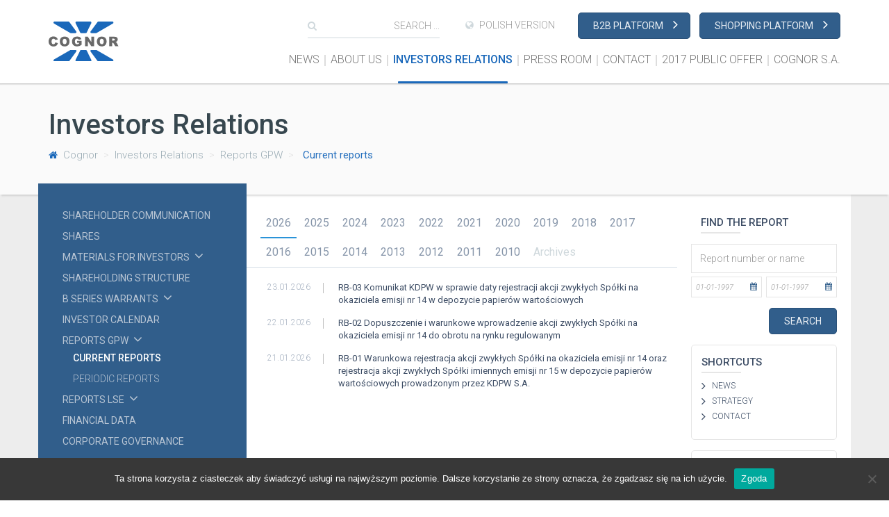

--- FILE ---
content_type: text/html; charset=UTF-8
request_url: https://cognorholding.eu/en/investors-relations/reports-gpw/current-reports-gpw/
body_size: 13609
content:
<html lang="en-GB">
<head>
<meta charset="UTF-8">
<title>Current reports - Cognor</title>
<meta http-equiv="X-UA-Compatible" content="IE=edge,chrome=1">    
<meta name="viewport" content="width=device-width, initial-scale=1">

<meta name='robots' content='index, follow, max-image-preview:large, max-snippet:-1, max-video-preview:-1' />
<link rel="alternate" href="https://cognorholding.eu/relacje-inwestorskie/raporty-gpw/raporty-biezace/" hreflang="pl" />
<link rel="alternate" href="https://cognorholding.eu/en/investors-relations/reports-gpw/current-reports-gpw/" hreflang="en" />

	<!-- This site is optimized with the Yoast SEO plugin v26.6 - https://yoast.com/wordpress/plugins/seo/ -->
	<link rel="canonical" href="https://cognorholding.eu/en/investors-relations/reports-gpw/current-reports-gpw/" />
	<meta property="og:locale" content="en_GB" />
	<meta property="og:locale:alternate" content="pl_PL" />
	<meta property="og:type" content="article" />
	<meta property="og:title" content="Current reports - Cognor" />
	<meta property="og:url" content="https://cognorholding.eu/en/investors-relations/reports-gpw/current-reports-gpw/" />
	<meta property="og:site_name" content="Cognor" />
	<meta property="article:modified_time" content="2017-09-26T20:25:04+00:00" />
	<meta name="twitter:card" content="summary_large_image" />
	<script type="application/ld+json" class="yoast-schema-graph">{"@context":"https://schema.org","@graph":[{"@type":"WebPage","@id":"https://cognorholding.eu/en/investors-relations/reports-gpw/current-reports-gpw/","url":"https://cognorholding.eu/en/investors-relations/reports-gpw/current-reports-gpw/","name":"Current reports - Cognor","isPartOf":{"@id":"https://cognorholding.eu/en/#website"},"datePublished":"2017-08-16T20:25:27+00:00","dateModified":"2017-09-26T20:25:04+00:00","breadcrumb":{"@id":"https://cognorholding.eu/en/investors-relations/reports-gpw/current-reports-gpw/#breadcrumb"},"inLanguage":"en-GB","potentialAction":[{"@type":"ReadAction","target":["https://cognorholding.eu/en/investors-relations/reports-gpw/current-reports-gpw/"]}]},{"@type":"BreadcrumbList","@id":"https://cognorholding.eu/en/investors-relations/reports-gpw/current-reports-gpw/#breadcrumb","itemListElement":[{"@type":"ListItem","position":1,"name":"Home page","item":"https://cognorholding.eu/en/"},{"@type":"ListItem","position":2,"name":"Investors Relations","item":"https://cognorholding.eu/en/investors-relations/"},{"@type":"ListItem","position":3,"name":"Reports GPW","item":"https://cognorholding.eu/en/investors-relations/reports-gpw/"},{"@type":"ListItem","position":4,"name":"Current reports"}]},{"@type":"WebSite","@id":"https://cognorholding.eu/en/#website","url":"https://cognorholding.eu/en/","name":"Cognor","description":"","potentialAction":[{"@type":"SearchAction","target":{"@type":"EntryPoint","urlTemplate":"https://cognorholding.eu/en/?s={search_term_string}"},"query-input":{"@type":"PropertyValueSpecification","valueRequired":true,"valueName":"search_term_string"}}],"inLanguage":"en-GB"}]}</script>
	<!-- / Yoast SEO plugin. -->


<link rel="alternate" title="oEmbed (JSON)" type="application/json+oembed" href="https://cognorholding.eu/wp-json/oembed/1.0/embed?url=https%3A%2F%2Fcognorholding.eu%2Fen%2Finvestors-relations%2Freports-gpw%2Fcurrent-reports-gpw%2F&#038;lang=en" />
<link rel="alternate" title="oEmbed (XML)" type="text/xml+oembed" href="https://cognorholding.eu/wp-json/oembed/1.0/embed?url=https%3A%2F%2Fcognorholding.eu%2Fen%2Finvestors-relations%2Freports-gpw%2Fcurrent-reports-gpw%2F&#038;format=xml&#038;lang=en" />
<style id='wp-img-auto-sizes-contain-inline-css' type='text/css'>
img:is([sizes=auto i],[sizes^="auto," i]){contain-intrinsic-size:3000px 1500px}
/*# sourceURL=wp-img-auto-sizes-contain-inline-css */
</style>
<style id='wp-emoji-styles-inline-css' type='text/css'>

	img.wp-smiley, img.emoji {
		display: inline !important;
		border: none !important;
		box-shadow: none !important;
		height: 1em !important;
		width: 1em !important;
		margin: 0 0.07em !important;
		vertical-align: -0.1em !important;
		background: none !important;
		padding: 0 !important;
	}
/*# sourceURL=wp-emoji-styles-inline-css */
</style>
<style id='wp-block-library-inline-css' type='text/css'>
:root{--wp-block-synced-color:#7a00df;--wp-block-synced-color--rgb:122,0,223;--wp-bound-block-color:var(--wp-block-synced-color);--wp-editor-canvas-background:#ddd;--wp-admin-theme-color:#007cba;--wp-admin-theme-color--rgb:0,124,186;--wp-admin-theme-color-darker-10:#006ba1;--wp-admin-theme-color-darker-10--rgb:0,107,160.5;--wp-admin-theme-color-darker-20:#005a87;--wp-admin-theme-color-darker-20--rgb:0,90,135;--wp-admin-border-width-focus:2px}@media (min-resolution:192dpi){:root{--wp-admin-border-width-focus:1.5px}}.wp-element-button{cursor:pointer}:root .has-very-light-gray-background-color{background-color:#eee}:root .has-very-dark-gray-background-color{background-color:#313131}:root .has-very-light-gray-color{color:#eee}:root .has-very-dark-gray-color{color:#313131}:root .has-vivid-green-cyan-to-vivid-cyan-blue-gradient-background{background:linear-gradient(135deg,#00d084,#0693e3)}:root .has-purple-crush-gradient-background{background:linear-gradient(135deg,#34e2e4,#4721fb 50%,#ab1dfe)}:root .has-hazy-dawn-gradient-background{background:linear-gradient(135deg,#faaca8,#dad0ec)}:root .has-subdued-olive-gradient-background{background:linear-gradient(135deg,#fafae1,#67a671)}:root .has-atomic-cream-gradient-background{background:linear-gradient(135deg,#fdd79a,#004a59)}:root .has-nightshade-gradient-background{background:linear-gradient(135deg,#330968,#31cdcf)}:root .has-midnight-gradient-background{background:linear-gradient(135deg,#020381,#2874fc)}:root{--wp--preset--font-size--normal:16px;--wp--preset--font-size--huge:42px}.has-regular-font-size{font-size:1em}.has-larger-font-size{font-size:2.625em}.has-normal-font-size{font-size:var(--wp--preset--font-size--normal)}.has-huge-font-size{font-size:var(--wp--preset--font-size--huge)}.has-text-align-center{text-align:center}.has-text-align-left{text-align:left}.has-text-align-right{text-align:right}.has-fit-text{white-space:nowrap!important}#end-resizable-editor-section{display:none}.aligncenter{clear:both}.items-justified-left{justify-content:flex-start}.items-justified-center{justify-content:center}.items-justified-right{justify-content:flex-end}.items-justified-space-between{justify-content:space-between}.screen-reader-text{border:0;clip-path:inset(50%);height:1px;margin:-1px;overflow:hidden;padding:0;position:absolute;width:1px;word-wrap:normal!important}.screen-reader-text:focus{background-color:#ddd;clip-path:none;color:#444;display:block;font-size:1em;height:auto;left:5px;line-height:normal;padding:15px 23px 14px;text-decoration:none;top:5px;width:auto;z-index:100000}html :where(.has-border-color){border-style:solid}html :where([style*=border-top-color]){border-top-style:solid}html :where([style*=border-right-color]){border-right-style:solid}html :where([style*=border-bottom-color]){border-bottom-style:solid}html :where([style*=border-left-color]){border-left-style:solid}html :where([style*=border-width]){border-style:solid}html :where([style*=border-top-width]){border-top-style:solid}html :where([style*=border-right-width]){border-right-style:solid}html :where([style*=border-bottom-width]){border-bottom-style:solid}html :where([style*=border-left-width]){border-left-style:solid}html :where(img[class*=wp-image-]){height:auto;max-width:100%}:where(figure){margin:0 0 1em}html :where(.is-position-sticky){--wp-admin--admin-bar--position-offset:var(--wp-admin--admin-bar--height,0px)}@media screen and (max-width:600px){html :where(.is-position-sticky){--wp-admin--admin-bar--position-offset:0px}}

/*# sourceURL=wp-block-library-inline-css */
</style><style id='global-styles-inline-css' type='text/css'>
:root{--wp--preset--aspect-ratio--square: 1;--wp--preset--aspect-ratio--4-3: 4/3;--wp--preset--aspect-ratio--3-4: 3/4;--wp--preset--aspect-ratio--3-2: 3/2;--wp--preset--aspect-ratio--2-3: 2/3;--wp--preset--aspect-ratio--16-9: 16/9;--wp--preset--aspect-ratio--9-16: 9/16;--wp--preset--color--black: #000000;--wp--preset--color--cyan-bluish-gray: #abb8c3;--wp--preset--color--white: #ffffff;--wp--preset--color--pale-pink: #f78da7;--wp--preset--color--vivid-red: #cf2e2e;--wp--preset--color--luminous-vivid-orange: #ff6900;--wp--preset--color--luminous-vivid-amber: #fcb900;--wp--preset--color--light-green-cyan: #7bdcb5;--wp--preset--color--vivid-green-cyan: #00d084;--wp--preset--color--pale-cyan-blue: #8ed1fc;--wp--preset--color--vivid-cyan-blue: #0693e3;--wp--preset--color--vivid-purple: #9b51e0;--wp--preset--gradient--vivid-cyan-blue-to-vivid-purple: linear-gradient(135deg,rgb(6,147,227) 0%,rgb(155,81,224) 100%);--wp--preset--gradient--light-green-cyan-to-vivid-green-cyan: linear-gradient(135deg,rgb(122,220,180) 0%,rgb(0,208,130) 100%);--wp--preset--gradient--luminous-vivid-amber-to-luminous-vivid-orange: linear-gradient(135deg,rgb(252,185,0) 0%,rgb(255,105,0) 100%);--wp--preset--gradient--luminous-vivid-orange-to-vivid-red: linear-gradient(135deg,rgb(255,105,0) 0%,rgb(207,46,46) 100%);--wp--preset--gradient--very-light-gray-to-cyan-bluish-gray: linear-gradient(135deg,rgb(238,238,238) 0%,rgb(169,184,195) 100%);--wp--preset--gradient--cool-to-warm-spectrum: linear-gradient(135deg,rgb(74,234,220) 0%,rgb(151,120,209) 20%,rgb(207,42,186) 40%,rgb(238,44,130) 60%,rgb(251,105,98) 80%,rgb(254,248,76) 100%);--wp--preset--gradient--blush-light-purple: linear-gradient(135deg,rgb(255,206,236) 0%,rgb(152,150,240) 100%);--wp--preset--gradient--blush-bordeaux: linear-gradient(135deg,rgb(254,205,165) 0%,rgb(254,45,45) 50%,rgb(107,0,62) 100%);--wp--preset--gradient--luminous-dusk: linear-gradient(135deg,rgb(255,203,112) 0%,rgb(199,81,192) 50%,rgb(65,88,208) 100%);--wp--preset--gradient--pale-ocean: linear-gradient(135deg,rgb(255,245,203) 0%,rgb(182,227,212) 50%,rgb(51,167,181) 100%);--wp--preset--gradient--electric-grass: linear-gradient(135deg,rgb(202,248,128) 0%,rgb(113,206,126) 100%);--wp--preset--gradient--midnight: linear-gradient(135deg,rgb(2,3,129) 0%,rgb(40,116,252) 100%);--wp--preset--font-size--small: 13px;--wp--preset--font-size--medium: 20px;--wp--preset--font-size--large: 36px;--wp--preset--font-size--x-large: 42px;--wp--preset--spacing--20: 0.44rem;--wp--preset--spacing--30: 0.67rem;--wp--preset--spacing--40: 1rem;--wp--preset--spacing--50: 1.5rem;--wp--preset--spacing--60: 2.25rem;--wp--preset--spacing--70: 3.38rem;--wp--preset--spacing--80: 5.06rem;--wp--preset--shadow--natural: 6px 6px 9px rgba(0, 0, 0, 0.2);--wp--preset--shadow--deep: 12px 12px 50px rgba(0, 0, 0, 0.4);--wp--preset--shadow--sharp: 6px 6px 0px rgba(0, 0, 0, 0.2);--wp--preset--shadow--outlined: 6px 6px 0px -3px rgb(255, 255, 255), 6px 6px rgb(0, 0, 0);--wp--preset--shadow--crisp: 6px 6px 0px rgb(0, 0, 0);}:where(.is-layout-flex){gap: 0.5em;}:where(.is-layout-grid){gap: 0.5em;}body .is-layout-flex{display: flex;}.is-layout-flex{flex-wrap: wrap;align-items: center;}.is-layout-flex > :is(*, div){margin: 0;}body .is-layout-grid{display: grid;}.is-layout-grid > :is(*, div){margin: 0;}:where(.wp-block-columns.is-layout-flex){gap: 2em;}:where(.wp-block-columns.is-layout-grid){gap: 2em;}:where(.wp-block-post-template.is-layout-flex){gap: 1.25em;}:where(.wp-block-post-template.is-layout-grid){gap: 1.25em;}.has-black-color{color: var(--wp--preset--color--black) !important;}.has-cyan-bluish-gray-color{color: var(--wp--preset--color--cyan-bluish-gray) !important;}.has-white-color{color: var(--wp--preset--color--white) !important;}.has-pale-pink-color{color: var(--wp--preset--color--pale-pink) !important;}.has-vivid-red-color{color: var(--wp--preset--color--vivid-red) !important;}.has-luminous-vivid-orange-color{color: var(--wp--preset--color--luminous-vivid-orange) !important;}.has-luminous-vivid-amber-color{color: var(--wp--preset--color--luminous-vivid-amber) !important;}.has-light-green-cyan-color{color: var(--wp--preset--color--light-green-cyan) !important;}.has-vivid-green-cyan-color{color: var(--wp--preset--color--vivid-green-cyan) !important;}.has-pale-cyan-blue-color{color: var(--wp--preset--color--pale-cyan-blue) !important;}.has-vivid-cyan-blue-color{color: var(--wp--preset--color--vivid-cyan-blue) !important;}.has-vivid-purple-color{color: var(--wp--preset--color--vivid-purple) !important;}.has-black-background-color{background-color: var(--wp--preset--color--black) !important;}.has-cyan-bluish-gray-background-color{background-color: var(--wp--preset--color--cyan-bluish-gray) !important;}.has-white-background-color{background-color: var(--wp--preset--color--white) !important;}.has-pale-pink-background-color{background-color: var(--wp--preset--color--pale-pink) !important;}.has-vivid-red-background-color{background-color: var(--wp--preset--color--vivid-red) !important;}.has-luminous-vivid-orange-background-color{background-color: var(--wp--preset--color--luminous-vivid-orange) !important;}.has-luminous-vivid-amber-background-color{background-color: var(--wp--preset--color--luminous-vivid-amber) !important;}.has-light-green-cyan-background-color{background-color: var(--wp--preset--color--light-green-cyan) !important;}.has-vivid-green-cyan-background-color{background-color: var(--wp--preset--color--vivid-green-cyan) !important;}.has-pale-cyan-blue-background-color{background-color: var(--wp--preset--color--pale-cyan-blue) !important;}.has-vivid-cyan-blue-background-color{background-color: var(--wp--preset--color--vivid-cyan-blue) !important;}.has-vivid-purple-background-color{background-color: var(--wp--preset--color--vivid-purple) !important;}.has-black-border-color{border-color: var(--wp--preset--color--black) !important;}.has-cyan-bluish-gray-border-color{border-color: var(--wp--preset--color--cyan-bluish-gray) !important;}.has-white-border-color{border-color: var(--wp--preset--color--white) !important;}.has-pale-pink-border-color{border-color: var(--wp--preset--color--pale-pink) !important;}.has-vivid-red-border-color{border-color: var(--wp--preset--color--vivid-red) !important;}.has-luminous-vivid-orange-border-color{border-color: var(--wp--preset--color--luminous-vivid-orange) !important;}.has-luminous-vivid-amber-border-color{border-color: var(--wp--preset--color--luminous-vivid-amber) !important;}.has-light-green-cyan-border-color{border-color: var(--wp--preset--color--light-green-cyan) !important;}.has-vivid-green-cyan-border-color{border-color: var(--wp--preset--color--vivid-green-cyan) !important;}.has-pale-cyan-blue-border-color{border-color: var(--wp--preset--color--pale-cyan-blue) !important;}.has-vivid-cyan-blue-border-color{border-color: var(--wp--preset--color--vivid-cyan-blue) !important;}.has-vivid-purple-border-color{border-color: var(--wp--preset--color--vivid-purple) !important;}.has-vivid-cyan-blue-to-vivid-purple-gradient-background{background: var(--wp--preset--gradient--vivid-cyan-blue-to-vivid-purple) !important;}.has-light-green-cyan-to-vivid-green-cyan-gradient-background{background: var(--wp--preset--gradient--light-green-cyan-to-vivid-green-cyan) !important;}.has-luminous-vivid-amber-to-luminous-vivid-orange-gradient-background{background: var(--wp--preset--gradient--luminous-vivid-amber-to-luminous-vivid-orange) !important;}.has-luminous-vivid-orange-to-vivid-red-gradient-background{background: var(--wp--preset--gradient--luminous-vivid-orange-to-vivid-red) !important;}.has-very-light-gray-to-cyan-bluish-gray-gradient-background{background: var(--wp--preset--gradient--very-light-gray-to-cyan-bluish-gray) !important;}.has-cool-to-warm-spectrum-gradient-background{background: var(--wp--preset--gradient--cool-to-warm-spectrum) !important;}.has-blush-light-purple-gradient-background{background: var(--wp--preset--gradient--blush-light-purple) !important;}.has-blush-bordeaux-gradient-background{background: var(--wp--preset--gradient--blush-bordeaux) !important;}.has-luminous-dusk-gradient-background{background: var(--wp--preset--gradient--luminous-dusk) !important;}.has-pale-ocean-gradient-background{background: var(--wp--preset--gradient--pale-ocean) !important;}.has-electric-grass-gradient-background{background: var(--wp--preset--gradient--electric-grass) !important;}.has-midnight-gradient-background{background: var(--wp--preset--gradient--midnight) !important;}.has-small-font-size{font-size: var(--wp--preset--font-size--small) !important;}.has-medium-font-size{font-size: var(--wp--preset--font-size--medium) !important;}.has-large-font-size{font-size: var(--wp--preset--font-size--large) !important;}.has-x-large-font-size{font-size: var(--wp--preset--font-size--x-large) !important;}
/*# sourceURL=global-styles-inline-css */
</style>

<style id='classic-theme-styles-inline-css' type='text/css'>
/*! This file is auto-generated */
.wp-block-button__link{color:#fff;background-color:#32373c;border-radius:9999px;box-shadow:none;text-decoration:none;padding:calc(.667em + 2px) calc(1.333em + 2px);font-size:1.125em}.wp-block-file__button{background:#32373c;color:#fff;text-decoration:none}
/*# sourceURL=/wp-includes/css/classic-themes.min.css */
</style>
<link rel='stylesheet' id='contact-form-7-css' href='https://cognorholding.eu/wp-content/plugins/contact-form-7/includes/css/styles.css?ver=6.1.4' type='text/css' media='all' />
<link rel='stylesheet' id='cookie-notice-front-css' href='https://cognorholding.eu/wp-content/plugins/cookie-notice/css/front.min.css?ver=2.5.11' type='text/css' media='all' />
<link rel='stylesheet' id='bootstrap-css' href='https://cognorholding.eu/wp-content/themes/cognor/css/bootstrap.min.css' type='text/css' media='all' />
<link rel='stylesheet' id='font-awesome-css' href='https://cognorholding.eu/wp-content/themes/cognor/css/font-awesome.min.css' type='text/css' media='all' />
<link rel='stylesheet' id='prettyPhoto-css' href='https://cognorholding.eu/wp-content/themes/cognor/css/prettyPhoto.css' type='text/css' media='all' />
<link rel='stylesheet' id='slick-css' href='https://cognorholding.eu/wp-content/themes/cognor/css/slick.css' type='text/css' media='all' />
<link rel='stylesheet' id='main-css' href='https://cognorholding.eu/wp-content/themes/cognor/css/main.css' type='text/css' media='all' />
<link rel='stylesheet' id='theme-css' href='https://cognorholding.eu/wp-content/themes/cognor/style.css' type='text/css' media='all' />
<script type="text/javascript" src="https://cognorholding.eu/wp-includes/js/jquery/jquery.min.js?ver=3.7.1" id="jquery-core-js"></script>
<script type="text/javascript" src="https://cognorholding.eu/wp-includes/js/jquery/jquery-migrate.min.js?ver=3.4.1" id="jquery-migrate-js"></script>
<script type="text/javascript" src="https://cognorholding.eu/wp-content/themes/cognor/js/bootstrap.min.js" id="bootstrap-js"></script>
<script type="text/javascript" src="https://cognorholding.eu/wp-content/themes/cognor/js/jquery.prettyPhoto.js" id="prettyPhoto-js"></script>
<script type="text/javascript" src="https://cognorholding.eu/wp-content/themes/cognor/js/slick.min.js" id="slick-js"></script>
<script type="text/javascript" src="https://cognorholding.eu/wp-content/themes/cognor/js/jquery.cycle2.min.js" id="cycle2-js"></script>
<link rel="https://api.w.org/" href="https://cognorholding.eu/wp-json/" /><link rel="alternate" title="JSON" type="application/json" href="https://cognorholding.eu/wp-json/wp/v2/pages/4095" /><link rel='shortlink' href='https://cognorholding.eu/?p=4095' />


<link rel="apple-touch-icon" sizes="180x180" href="/wp-content/themes/cognor/images/apple-touch-icon.png">
<link rel="icon" type="image/png" sizes="32x32" href="/wp-content/themes/cognor/images/favicon-32x32.png">
<link rel="icon" type="image/png" sizes="16x16" href="/wp-content/themes/cognor/images/favicon-16x16.png">
<link rel="manifest" href="/wp-content/themes/cognor/images/manifest.json">
<link rel="mask-icon" href="/wp-content/themes/cognor/images/safari-pinned-tab.svg" color="#5bbad5">
<link rel="shortcut icon" href="/wp-content/themes/cognor/images/favicon.ico">
<meta name="msapplication-config" content="/wp-content/themes/cognor/images/browserconfig.xml">
<meta name="theme-color" content="#ffffff">


<link rel='stylesheet' href='/wp-content/themes/cognor/css/bootstrap-datetimepicker.min.css' type='text/css' media='all' />        
<script type='text/javascript' src='/wp-content/themes/cognor/js/moment/moment.min.js'></script>
<script type='text/javascript' src='/wp-content/themes/cognor/js/moment/locale/pl.js'></script>
<script type='text/javascript' src='/wp-content/themes/cognor/js/bootstrap-datetimepicker.min.js'></script>
</head>
<body class="wp-singular page-template page-template-template-report page-template-template-report-php page page-id-4095 page-child parent-pageid-4100 wp-theme-cognor cookies-not-set">   
        
  <div class="bg"></div>
  <nav class="navbar navbar-default compensate-for-scrollbar">
      <div class="container-fluid">
          <div class="navbar-header">
              <button type="button" class="navbar-toggle" data-target="#navbar" aria-expanded="false" aria-controls="navbar">
                  <span class="sr-only">Toggle navigation</span>
                  <span class="icon-bar"></span>
                  <span class="icon-bar"></span>
                  <span class="icon-bar"></span>
              </button> 
              <a class="navbar-brand" href="https://cognorholding.eu/"><img src="https://cognorholding.eu/wp-content/themes/cognor/images/cognor_logo.svg" width="101" alt="Cognor" /></a>
          </div>
          <div class="top-bar-container">
              <div class="search-bar-container">
                  <form class="search-form form-inline" role="search" method="get" class="search-form" action="/en/">
                      <div class="form-group">
                          <div class="input-group">
                              
                                  <div class="input-group-addon"><i class="fa fa-search"></i></div>
                                  <input type="text" class="form-control" id="search_query"  name="s"  placeholder="search ...">
                              
                          </div>
                      </div>
                  </form>
              </div>                                  
              <div class="language-bar-container">
                                                          <a href="https://cognorholding.eu/relacje-inwestorskie/raporty-gpw/raporty-biezace/">Polish version</a>
                                </div>
              <div class="button-container"><a href="https://b2b.cognortrans.pl/" class="btn btn-primary" target="_blank">B2B platform</a>
              <a href="https://cognor.logintrade.net/rejestracja/przetargi.html" class="btn btn-primary" target="_blank">Shopping platform</a></div>
          </div>
          <div id="navbar" class="main_menu_container">
              <div class="navbar-content">
                  <div class="main_menu_close_btn_container"><span>Menu</span><!--<button type="button" class="main_menu_close_btn" data-target="#navbar">
                  </button>--></div>
                  <ul class="nav navbar-nav"><li id="menu-item-1720" class="menu-item menu-item-type-post_type menu-item-object-page menu-item-1720"><a href="https://cognorholding.eu/en/news-2/">News</a></li>
<li id="menu-item-3796" class="menu-item menu-item-type-post_type menu-item-object-page menu-item-has-children menu-item-3796"><a href="https://cognorholding.eu/en/about-us/">About us</a>
<ul class="sub-menu">
	<li id="menu-item-3804" class="menu-item menu-item-type-post_type menu-item-object-page menu-item-has-children menu-item-3804"><a href="https://cognorholding.eu/en/about-us/business/">BUSINESS</a>
	<ul class="sub-menu">
		<li id="menu-item-3805" class="menu-item menu-item-type-post_type menu-item-object-page menu-item-3805"><a href="https://cognorholding.eu/en/about-us/business/about-company/">About company</a></li>
		<li id="menu-item-3822" class="menu-item menu-item-type-post_type menu-item-object-page menu-item-3822"><a href="https://cognorholding.eu/en/about-us/business/products/">Products</a></li>
		<li id="menu-item-3821" class="menu-item menu-item-type-post_type menu-item-object-page menu-item-3821"><a href="https://cognorholding.eu/en/about-us/business/market/">Market</a></li>
	</ul>
</li>
	<li id="menu-item-3837" class="menu-item menu-item-type-post_type menu-item-object-page menu-item-has-children menu-item-3837"><a href="https://cognorholding.eu/en/about-us/cognor-group/">COGNOR GROUP</a>
	<ul class="sub-menu">
		<li id="menu-item-3838" class="menu-item menu-item-type-post_type menu-item-object-page menu-item-has-children menu-item-3838"><a href="https://cognorholding.eu/about-us/cognor-group/cognor-holding/">Cognor Holding</a>
		<ul class="sub-menu">
			<li id="menu-item-3836" class="menu-item menu-item-type-post_type menu-item-object-page menu-item-3836"><a href="https://cognorholding.eu/en/supervisory-board/">SUPERVISORY BOARD</a></li>
			<li id="menu-item-3835" class="menu-item menu-item-type-post_type menu-item-object-page menu-item-3835"><a href="https://cognorholding.eu/en/about-us/cognor-group/cognor-holding/management/">MANAGEMENT BOARD</a></li>
			<li id="menu-item-3834" class="menu-item menu-item-type-post_type menu-item-object-page menu-item-3834"><a href="https://cognorholding.eu/en/about-us/cognor-group/cognor-holding/activity/">BUSINESS PROFILE</a></li>
		</ul>
</li>
		<li id="menu-item-3855" class="menu-item menu-item-type-post_type menu-item-object-page menu-item-has-children menu-item-3855"><a href="https://cognorholding.eu/en/about-us/cognor-group/cognor-2/">Cognor</a>
		<ul class="sub-menu">
			<li id="menu-item-3858" class="menu-item menu-item-type-post_type menu-item-object-page menu-item-3858"><a href="https://cognorholding.eu/en/about-us/cognor-group/cognor-2/supervisory-board/">SUPERVISORY BOARD</a></li>
			<li id="menu-item-3857" class="menu-item menu-item-type-post_type menu-item-object-page menu-item-3857"><a href="https://cognorholding.eu/en/about-us/cognor-group/cognor-2/management/">MANAGEMENT BOARD</a></li>
			<li id="menu-item-3856" class="menu-item menu-item-type-post_type menu-item-object-page menu-item-3856"><a href="https://cognorholding.eu/en/about-us/cognor-group/cognor-2/activity/">BUSINESS PROFILE</a></li>
		</ul>
</li>
		<li id="menu-item-4207" class="menu-item menu-item-type-post_type menu-item-object-page menu-item-has-children menu-item-4207"><a href="https://cognorholding.eu/en/about-us/cognor-group/cognor-holding-commercial-company/">Cognor Holding sp.k.</a>
		<ul class="sub-menu">
			<li id="menu-item-5013" class="menu-item menu-item-type-post_type menu-item-object-page menu-item-5013"><a href="https://cognorholding.eu/en/about-us/cognor-group/cognor-holding-commercial-company/management-board/">MANAGEMENT BOARD</a></li>
			<li id="menu-item-4238" class="menu-item menu-item-type-post_type menu-item-object-page menu-item-4238"><a href="https://cognorholding.eu/en/about-us/cognor-group/cognor-holding/activity/">BUSINESS PROFILE</a></li>
		</ul>
</li>
		<li id="menu-item-4209" class="menu-item menu-item-type-post_type menu-item-object-page menu-item-has-children menu-item-4209"><a href="https://cognorholding.eu/en/about-us/cognor-group/branch-in-gliwice/">Cognor Ferrostal Łabędy branch in Gliwice</a>
		<ul class="sub-menu">
			<li id="menu-item-5011" class="menu-item menu-item-type-post_type menu-item-object-page menu-item-5011"><a href="https://cognorholding.eu/en/about-us/cognor-group/branch-in-gliwice/management-board/">MANAGEMENT</a></li>
			<li id="menu-item-5010" class="menu-item menu-item-type-post_type menu-item-object-page menu-item-5010"><a href="https://cognorholding.eu/en/about-us/cognor-group/branch-in-gliwice/business-profile/">BUSINESS PROFILE</a></li>
		</ul>
</li>
		<li id="menu-item-4211" class="menu-item menu-item-type-post_type menu-item-object-page menu-item-has-children menu-item-4211"><a href="https://cognorholding.eu/en/about-us/cognor-group/branch-in-krakow/">Cognor Ferrostal Łabędy branch in Kraków</a>
		<ul class="sub-menu">
			<li id="menu-item-4251" class="menu-item menu-item-type-post_type menu-item-object-page menu-item-4251"><a href="https://cognorholding.eu/en/about-us/cognor-group/branch-in-krakow/management-board/">MANAGEMENT</a></li>
			<li id="menu-item-4241" class="menu-item menu-item-type-post_type menu-item-object-page menu-item-4241"><a href="https://cognorholding.eu/en/about-us/cognor-group/branch-in-krakow/business-profile/">BUSINESS PROFILE</a></li>
		</ul>
</li>
		<li id="menu-item-4210" class="menu-item menu-item-type-post_type menu-item-object-page menu-item-has-children menu-item-4210"><a href="https://cognorholding.eu/en/about-us/cognor-group/branch-in-zawiercie/">Cognor Ferrostal Łabędy branch in Zawiercie</a>
		<ul class="sub-menu">
			<li id="menu-item-4250" class="menu-item menu-item-type-post_type menu-item-object-page menu-item-4250"><a href="https://cognorholding.eu/en/about-us/cognor-group/branch-in-zawiercie/management-board/">MANAGEMENT</a></li>
			<li id="menu-item-4240" class="menu-item menu-item-type-post_type menu-item-object-page menu-item-4240"><a href="https://cognorholding.eu/en/about-us/cognor-group/branch-in-zawiercie/business-profile/">BUSINESS PROFILE</a></li>
		</ul>
</li>
		<li id="menu-item-4205" class="menu-item menu-item-type-post_type menu-item-object-page menu-item-has-children menu-item-4205"><a href="https://cognorholding.eu/en/about-us/cognor-group/business-support-services/">Cognor BSS branch in Poraj</a>
		<ul class="sub-menu">
			<li id="menu-item-5009" class="menu-item menu-item-type-post_type menu-item-object-page menu-item-5009"><a href="https://cognorholding.eu/en/about-us/cognor-group/business-support-services/management-board/">MANAGEMENT</a></li>
			<li id="menu-item-4247" class="menu-item menu-item-type-post_type menu-item-object-page menu-item-4247"><a href="https://cognorholding.eu/en/about-us/cognor-group/business-support-services/business-profile/">BUSINESS PROFILE</a></li>
		</ul>
</li>
		<li id="menu-item-4213" class="menu-item menu-item-type-post_type menu-item-object-page menu-item-has-children menu-item-4213"><a href="https://cognorholding.eu/en/about-us/cognor-group/cognor-international-finance-plc/">Cognor International Finance PLC</a>
		<ul class="sub-menu">
			<li id="menu-item-5015" class="menu-item menu-item-type-post_type menu-item-object-page menu-item-5015"><a href="https://cognorholding.eu/en/about-us/cognor-group/cognor-international-finance-plc/management-board/">MANAGEMENT BOARD</a></li>
			<li id="menu-item-4246" class="menu-item menu-item-type-post_type menu-item-object-page menu-item-4246"><a href="https://cognorholding.eu/en/about-us/cognor-group/cognor-international-finance-plc/business-profile/">BUSINESS PROFILE</a></li>
		</ul>
</li>
		<li id="menu-item-4212" class="menu-item menu-item-type-post_type menu-item-object-page menu-item-has-children menu-item-4212"><a href="https://cognorholding.eu/en/about-us/cognor-group/branch-in-stalowa-wola/">Cognor HSJ branch in Stalowa Wola</a>
		<ul class="sub-menu">
			<li id="menu-item-4252" class="menu-item menu-item-type-post_type menu-item-object-page menu-item-4252"><a href="https://cognorholding.eu/en/about-us/cognor-group/branch-in-stalowa-wola/management-board/">MANAGEMENT</a></li>
			<li id="menu-item-4242" class="menu-item menu-item-type-post_type menu-item-object-page menu-item-4242"><a href="https://cognorholding.eu/en/about-us/cognor-group/branch-in-stalowa-wola/business-profile/">BUSINESS PROFILE</a></li>
		</ul>
</li>
		<li id="menu-item-4208" class="menu-item menu-item-type-post_type menu-item-object-page menu-item-has-children menu-item-4208"><a href="https://cognorholding.eu/en/about-us/cognor-group/zlomrex/">Cognor Złomrex branch in Wrocław</a>
		<ul class="sub-menu">
			<li id="menu-item-4253" class="menu-item menu-item-type-post_type menu-item-object-page menu-item-4253"><a href="https://cognorholding.eu/en/about-us/cognor-group/zlomrex/management-board/">MANAGEMENT</a></li>
			<li id="menu-item-4243" class="menu-item menu-item-type-post_type menu-item-object-page menu-item-4243"><a href="https://cognorholding.eu/en/about-us/cognor-group/zlomrex/business-profile/">BUSINESS PROFILE</a></li>
		</ul>
</li>
		<li id="menu-item-4214" class="menu-item menu-item-type-post_type menu-item-object-page menu-item-has-children menu-item-4214"><a href="https://cognorholding.eu/en/about-us/cognor-group/pta-s-a/">COGNOR PTS BRANCH IN KRAKÓW</a>
		<ul class="sub-menu">
			<li id="menu-item-4254" class="menu-item menu-item-type-post_type menu-item-object-page menu-item-4254"><a href="https://cognorholding.eu/en/about-us/cognor-group/pta-s-a/management-board/">MANAGEMENT</a></li>
			<li id="menu-item-4244" class="menu-item menu-item-type-post_type menu-item-object-page menu-item-4244"><a href="https://cognorholding.eu/en/about-us/cognor-group/pta-s-a/business-profile/">BUSINESS PROFILE</a></li>
		</ul>
</li>
		<li id="menu-item-5005" class="menu-item menu-item-type-post_type menu-item-object-page menu-item-has-children menu-item-5005"><a href="https://cognorholding.eu/en/about-us/cognor-group/odlewnia-metali-szopienice/">Cognor OM Szopienice Branch in Katowice</a>
		<ul class="sub-menu">
			<li id="menu-item-5007" class="menu-item menu-item-type-post_type menu-item-object-page menu-item-5007"><a href="https://cognorholding.eu/en/about-us/cognor-group/odlewnia-metali-szopienice/management-board/">MANAGEMENT</a></li>
			<li id="menu-item-5008" class="menu-item menu-item-type-post_type menu-item-object-page menu-item-5008"><a href="https://cognorholding.eu/en/about-us/cognor-group/odlewnia-metali-szopienice/business-profile/">BUSINESS PROFILE</a></li>
		</ul>
</li>
	</ul>
</li>
	<li id="menu-item-3867" class="menu-item menu-item-type-post_type menu-item-object-page menu-item-3867"><a href="https://cognorholding.eu/en/about-us/strategy/">STRATEGY</a></li>
	<li id="menu-item-3866" class="menu-item menu-item-type-post_type menu-item-object-page menu-item-3866"><a href="https://cognorholding.eu/en/about-us/history/">HISTORY</a></li>
	<li id="menu-item-5157" class="menu-item menu-item-type-post_type menu-item-object-page menu-item-5157"><a href="https://cognorholding.eu/en/about-us/rodo/">RODO</a></li>
</ul>
</li>
<li id="menu-item-5892" class="menu-item menu-item-type-post_type menu-item-object-page current-menu-ancestor current_page_ancestor menu-item-has-children menu-item-5892"><a href="https://cognorholding.eu/en/investors-relations/shareholder-communication/">INVESTORS RELATIONS</a>
<ul class="sub-menu">
	<li id="menu-item-5895" class="menu-item menu-item-type-post_type menu-item-object-page menu-item-5895"><a href="https://cognorholding.eu/en/investors-relations/shareholder-communication/">Shareholder communication</a></li>
	<li id="menu-item-3684" class="menu-item menu-item-type-post_type menu-item-object-page menu-item-3684"><a href="https://cognorholding.eu/en/investors-relations/stock/">SHARES</a></li>
	<li id="menu-item-3689" class="menu-item menu-item-type-post_type menu-item-object-page menu-item-has-children menu-item-3689"><a href="https://cognorholding.eu/en/investors-relations/materials-for-investors/">MATERIALS FOR INVESTORS</a>
	<ul class="sub-menu">
		<li id="menu-item-4224" class="menu-item menu-item-type-post_type menu-item-object-page menu-item-has-children menu-item-4224"><a href="https://cognorholding.eu/en/investors-relations/materials-for-investors/investors-presentations/">INVESTORS PRESENTATIONS</a>
		<ul class="sub-menu">
			<li id="menu-item-4226" class="menu-item menu-item-type-post_type menu-item-object-page menu-item-4226"><a href="https://cognorholding.eu/en/investors-relations/materials-for-investors/investors-presentations/gpw-presentations-inv/">GPW PRESENTATIONS</a></li>
			<li id="menu-item-4227" class="menu-item menu-item-type-post_type menu-item-object-page menu-item-4227"><a href="https://cognorholding.eu/en/investors-relations/materials-for-investors/investors-presentations/lse-presentations-inv/">LSE PRESENTATIONS</a></li>
		</ul>
</li>
		<li id="menu-item-4221" class="menu-item menu-item-type-post_type menu-item-object-page menu-item-4221"><a href="https://cognorholding.eu/en/investors-relations/materials-for-investors/recommendations-analists/">RECOMMENDATIONS &#038; ANALISTS</a></li>
		<li id="menu-item-4352" class="menu-item menu-item-type-post_type menu-item-object-page menu-item-4352"><a href="https://cognorholding.eu/en/investors-relations/materials-for-investors/teleconference/">TELECONFERENCE</a></li>
		<li id="menu-item-4223" class="menu-item menu-item-type-post_type menu-item-object-page menu-item-4223"><a href="https://cognorholding.eu/en/investors-relations/materials-for-investors/videos/">VIDEOS</a></li>
	</ul>
</li>
	<li id="menu-item-3871" class="menu-item menu-item-type-post_type menu-item-object-page menu-item-3871"><a href="https://cognorholding.eu/en/investors-relations/shareholders-2/">SHAREHOLDING STRUCTURE</a></li>
	<li id="menu-item-5314" class="menu-item menu-item-type-post_type menu-item-object-page menu-item-has-children menu-item-5314"><a href="https://cognorholding.eu/en/investors-relations/b-series-warrants/">B SERIES WARRANTS</a>
	<ul class="sub-menu">
		<li id="menu-item-5316" class="menu-item menu-item-type-post_type menu-item-object-page menu-item-5316"><a href="https://cognorholding.eu/en/investors-relations/b-series-warrants/informations-about-warrants/">INFORMATIONS ABOUT WARRANTS</a></li>
		<li id="menu-item-5315" class="menu-item menu-item-type-post_type menu-item-object-page menu-item-5315"><a href="https://cognorholding.eu/en/investors-relations/b-series-warrants/materials-for-download/">MATERIALS FOR DOWNLOAD</a></li>
	</ul>
</li>
	<li id="menu-item-3725" class="menu-item menu-item-type-post_type menu-item-object-page menu-item-3725"><a href="https://cognorholding.eu/en/investors-relations/shareholders/">INVESTORS CALENDAR</a></li>
	<li id="menu-item-4113" class="menu-item menu-item-type-post_type menu-item-object-page current-page-ancestor current-page-parent menu-item-has-children menu-item-4113"><a href="https://cognorholding.eu/en/investors-relations/reports-gpw/">REPORTS GPW</a>
	<ul class="sub-menu">
		<li id="menu-item-4118" class="menu-item menu-item-type-post_type menu-item-object-page menu-item-4118"><a href="https://cognorholding.eu/en/investors-relations/reports-lse/current-reports/">CURRENT REPORTS</a></li>
		<li id="menu-item-4115" class="menu-item menu-item-type-post_type menu-item-object-page menu-item-4115"><a href="https://cognorholding.eu/en/investors-relations/reports-gpw/periodic-reports/">PERIODIC REPORTS</a></li>
	</ul>
</li>
	<li id="menu-item-4114" class="menu-item menu-item-type-post_type menu-item-object-page current-menu-ancestor current-menu-parent current_page_parent current_page_ancestor menu-item-has-children menu-item-4114"><a href="https://cognorholding.eu/en/investors-relations/reports-lse/">REPORTS LSE</a>
	<ul class="sub-menu">
		<li id="menu-item-4117" class="menu-item menu-item-type-post_type menu-item-object-page current-menu-item page_item page-item-4095 current_page_item menu-item-4117"><a href="https://cognorholding.eu/en/investors-relations/reports-gpw/current-reports-gpw/" aria-current="page">CURRENT REPORTS</a></li>
		<li id="menu-item-4116" class="menu-item menu-item-type-post_type menu-item-object-page menu-item-4116"><a href="https://cognorholding.eu/en/investors-relations/reports-lse/periodic-reports/">PERIODIC REPORTS</a></li>
	</ul>
</li>
	<li id="menu-item-3722" class="menu-item menu-item-type-post_type menu-item-object-page menu-item-3722"><a href="https://cognorholding.eu/en/investors-relations/financial/">FINANCIAL DATA</a></li>
	<li id="menu-item-3762" class="menu-item menu-item-type-post_type menu-item-object-page menu-item-3762"><a href="https://cognorholding.eu/en/investors-relations/corporate-governance-2/">CORPORATE GOVERNANCE</a></li>
	<li id="menu-item-3923" class="menu-item menu-item-type-post_type menu-item-object-page menu-item-3923"><a href="https://cognorholding.eu/en/investors-relations/dividend-policy/">DIVIDEND POLICY</a></li>
	<li id="menu-item-3771" class="menu-item menu-item-type-post_type menu-item-object-page menu-item-3771"><a href="https://cognorholding.eu/en/investors-relations/general-meetings/">GENERAL MEETINGS</a></li>
	<li id="menu-item-3772" class="menu-item menu-item-type-post_type menu-item-object-page menu-item-3772"><a href="https://cognorholding.eu/en/investors-relations/links/">LINKS</a></li>
	<li id="menu-item-3728" class="menu-item menu-item-type-post_type menu-item-object-page menu-item-3728"><a href="https://cognorholding.eu/en/investors-relations/ir-contact-2/">IR CONTACT</a></li>
</ul>
</li>
<li id="menu-item-1718" class="menu-item menu-item-type-post_type menu-item-object-page menu-item-has-children menu-item-1718"><a href="https://cognorholding.eu/en/press-room/">Press Room</a>
<ul class="sub-menu">
	<li id="menu-item-3737" class="menu-item menu-item-type-post_type menu-item-object-page menu-item-3737"><a href="https://cognorholding.eu/en/press-room/komunikaty-prasowe/">PRESS RELEASES</a></li>
	<li id="menu-item-3736" class="menu-item menu-item-type-post_type menu-item-object-page menu-item-has-children menu-item-3736"><a href="https://cognorholding.eu/en/press-room/downloads/">MATERIALS FOR DOWNLOAD</a>
	<ul class="sub-menu">
		<li id="menu-item-3740" class="menu-item menu-item-type-post_type menu-item-object-page menu-item-3740"><a href="https://cognorholding.eu/en/press-room/downloads/photos-of-the-board/">MANAGEMENT BOARD PHOTOS</a></li>
		<li id="menu-item-3741" class="menu-item menu-item-type-post_type menu-item-object-page menu-item-3741"><a href="https://cognorholding.eu/en/press-room/downloads/photos-of-the-supervisory-board/">SUPERVISORY BOARD PHOTOS</a></li>
		<li id="menu-item-3739" class="menu-item menu-item-type-post_type menu-item-object-page menu-item-3739"><a href="https://cognorholding.eu/en/press-room/downloads/photos-of-the-company/">FACILITIES PHOTOS</a></li>
		<li id="menu-item-3738" class="menu-item menu-item-type-post_type menu-item-object-page menu-item-3738"><a href="https://cognorholding.eu/en/press-room/downloads/logotypes/">LOGOS FOR DOWNLOAD</a></li>
	</ul>
</li>
</ul>
</li>
<li id="menu-item-665" class="menu-item menu-item-type-post_type menu-item-object-page menu-item-665"><a href="https://cognorholding.eu/en/contact/">Contact</a></li>
<li id="menu-item-4535" class="menu-item menu-item-type-post_type menu-item-object-page menu-item-has-children menu-item-4535"><a href="https://cognorholding.eu/en/2017-public-offer/">2017 PUBLIC OFFER</a>
<ul class="sub-menu">
	<li id="menu-item-4536" class="menu-item menu-item-type-post_type menu-item-object-page menu-item-4536"><a href="https://cognorholding.eu/en/2017-public-offer/basic-informations-about-the-public-offer/">BASIC INFORMATIONS ABOUT THE PUBLIC OFFER</a></li>
	<li id="menu-item-4537" class="menu-item menu-item-type-post_type menu-item-object-page menu-item-4537"><a href="https://cognorholding.eu/en/2017-public-offer/contact-for-investors/">CONTACT FOR INVESTORS</a></li>
	<li id="menu-item-4538" class="menu-item menu-item-type-post_type menu-item-object-page menu-item-4538"><a href="https://cognorholding.eu/en/2017-public-offer/the-prospectus/">THE PROSPECTUS</a></li>
	<li id="menu-item-4539" class="menu-item menu-item-type-post_type menu-item-object-page menu-item-4539"><a href="https://cognorholding.eu/en/2017-public-offer/shareholding-structure/">SHAREHOLDING STRUCTURE</a></li>
	<li id="menu-item-4540" class="menu-item menu-item-type-post_type menu-item-object-page menu-item-4540"><a href="https://cognorholding.eu/en/2017-public-offer/schedule-of-offer/">SCHEDULE OF OFFER</a></li>
</ul>
</li>
<li id="menu-item-7114" class="menu-item menu-item-type-custom menu-item-object-custom menu-item-7114"><a href="https://cognor.eu/en">Cognor S.A.</a></li>
</ul>                                          
              </div>
          </div>
      </div>
  </nav>
         


<div class="site-container">
    <div class="breadcrumbs-bar-container">
    <div class="container-fluid">
        <div class="root-title">Investors Relations </div>
        <ol class="breadcrumb">
            <li class="home"><a href="https://cognorholding.eu/"><i class="fa fa-home"></i></a></li>
            <!-- Breadcrumb NavXT 7.5.0 -->
<span property="itemListElement" typeof="ListItem"><a property="item" typeof="WebPage" title="Go to Cognor." href="https://cognorholding.eu" class="home"><span property="name">Cognor</span></a><meta property="position" content="1"></span> &gt; <span property="itemListElement" typeof="ListItem"><a property="item" typeof="WebPage" title="Go to Investors Relations." href="https://cognorholding.eu/en/investors-relations/" class="post post-page"><span property="name">Investors Relations</span></a><meta property="position" content="2"></span> &gt; <span property="itemListElement" typeof="ListItem"><a property="item" typeof="WebPage" title="Go to Reports GPW." href="https://cognorholding.eu/en/investors-relations/reports-gpw/" class="post post-page"><span property="name">Reports GPW</span></a><meta property="position" content="3"></span> &gt; <span property="itemListElement" typeof="ListItem"><span property="name">Current reports</span><meta property="position" content="4"></span> 
        </ol>
    </div>
</div>
  
    <div class="content-panel-container with-submenu">
        <div class="container-fluid">
            <div class="row">
                                    <div class="kcol-sm-3 submenu-container">
                        <button type="button" class="btn btn-xs visible-xs visible-sm submenu-toggle-button"><span>Rozwiń menu</span></button>
                        <div class="submenu-content">                        
                                <ul><li class="page_item page-item-5884"><a href="https://cognorholding.eu/en/investors-relations/shareholder-communication/">Shareholder communication</a></li>
<li class="page_item page-item-3680"><a href="https://cognorholding.eu/en/investors-relations/stock/">Shares</a></li>
<li class="page_item page-item-3685 page_item_has_children"><a href="https://cognorholding.eu/en/investors-relations/materials-for-investors/">Materials for investors</a>
<ul class='children'>
	<li class="page_item page-item-4083 page_item_has_children"><a href="https://cognorholding.eu/en/investors-relations/materials-for-investors/investors-presentations/">Investors Presentations</a>
	<ul class='children'>
		<li class="page_item page-item-4086"><a href="https://cognorholding.eu/en/investors-relations/materials-for-investors/investors-presentations/gpw-presentations-inv/">GPW presentations</a></li>
		<li class="page_item page-item-4088"><a href="https://cognorholding.eu/en/investors-relations/materials-for-investors/investors-presentations/lse-presentations-inv/">LSE Presentations</a></li>
	</ul>
</li>
	<li class="page_item page-item-3777"><a href="https://cognorholding.eu/en/investors-relations/materials-for-investors/factsheets/">Factsheets</a></li>
	<li class="page_item page-item-3781"><a href="https://cognorholding.eu/en/investors-relations/materials-for-investors/recommendations-analists/">Recommendations &#038; Analists</a></li>
	<li class="page_item page-item-3785"><a href="https://cognorholding.eu/en/investors-relations/materials-for-investors/teleconference/">Teleconference</a></li>
	<li class="page_item page-item-3787"><a href="https://cognorholding.eu/en/investors-relations/materials-for-investors/videos/">Videos</a></li>
</ul>
</li>
<li class="page_item page-item-3863"><a href="https://cognorholding.eu/en/investors-relations/shareholders-2/">Shareholding structure</a></li>
<li class="page_item page-item-5298 page_item_has_children"><a href="https://cognorholding.eu/en/investors-relations/b-series-warrants/">B SERIES WARRANTS</a>
<ul class='children'>
	<li class="page_item page-item-5306"><a href="https://cognorholding.eu/en/investors-relations/b-series-warrants/informations-about-warrants/">INFORMATIONS ABOUT WARRANTS</a></li>
	<li class="page_item page-item-5310"><a href="https://cognorholding.eu/en/investors-relations/b-series-warrants/materials-for-download/">MATERIALS FOR DOWNLOAD</a></li>
</ul>
</li>
<li class="page_item page-item-3690"><a href="https://cognorholding.eu/en/investors-relations/shareholders/">Investor Calendar</a></li>
<li class="page_item page-item-4100 page_item_has_children current_page_ancestor current_page_parent"><a href="https://cognorholding.eu/en/investors-relations/reports-gpw/">Reports GPW</a>
<ul class='children'>
	<li class="page_item page-item-4095 current_page_item"><a href="https://cognorholding.eu/en/investors-relations/reports-gpw/current-reports-gpw/" aria-current="page">Current reports</a></li>
	<li class="page_item page-item-4110"><a href="https://cognorholding.eu/en/investors-relations/reports-gpw/periodic-reports/">Periodic reports</a></li>
</ul>
</li>
<li class="page_item page-item-4102 page_item_has_children"><a href="https://cognorholding.eu/en/investors-relations/reports-lse/">Reports LSE</a>
<ul class='children'>
	<li class="page_item page-item-4105"><a href="https://cognorholding.eu/en/investors-relations/reports-lse/current-reports/">Current reports</a></li>
	<li class="page_item page-item-4108"><a href="https://cognorholding.eu/en/investors-relations/reports-lse/periodic-reports/">Periodic reports</a></li>
</ul>
</li>
<li class="page_item page-item-3702"><a href="https://cognorholding.eu/en/investors-relations/financial/">Financial data</a></li>
<li class="page_item page-item-3729"><a href="https://cognorholding.eu/en/investors-relations/corporate-governance-2/">Corporate Governance</a></li>
<li class="page_item page-item-3917"><a href="https://cognorholding.eu/en/investors-relations/dividend-policy/">Dividend Policy</a></li>
<li class="page_item page-item-3768"><a href="https://cognorholding.eu/en/investors-relations/general-meetings/">General meetings</a></li>
<li class="page_item page-item-3765"><a href="https://cognorholding.eu/en/investors-relations/links/">Links</a></li>
<li class="page_item page-item-3726"><a href="https://cognorholding.eu/en/investors-relations/ir-contact-2/">IR Contact</a></li>
</ul>                                                         
                        </div>
                    </div>
                                 
                <div class="kcol-sm-9 sub-site-content-container reports-list-container  with-sidebar">
                    <div class="content-container">                        
                                                <div class="reports-list-years-container">
                            <ul>
                                                                    <li class="active" ><a href="?fyear=2026">2026</a> </li>
                                                                    <li  ><a href="?fyear=2025">2025</a> </li>
                                                                    <li  ><a href="?fyear=2024">2024</a> </li>
                                                                    <li  ><a href="?fyear=2023">2023</a> </li>
                                                                    <li  ><a href="?fyear=2022">2022</a> </li>
                                                                    <li  ><a href="?fyear=2021">2021</a> </li>
                                                                    <li  ><a href="?fyear=2020">2020</a> </li>
                                                                    <li  ><a href="?fyear=2019">2019</a> </li>
                                                                    <li  ><a href="?fyear=2018">2018</a> </li>
                                                                    <li  ><a href="?fyear=2017">2017</a> </li>
                                                                    <li  ><a href="?fyear=2016">2016</a> </li>
                                                                    <li  ><a href="?fyear=2015">2015</a> </li>
                                                                    <li  ><a href="?fyear=2014">2014</a> </li>
                                                                    <li  ><a href="?fyear=2013">2013</a> </li>
                                                                    <li  ><a href="?fyear=2012">2012</a> </li>
                                                                    <li  ><a href="?fyear=2011">2011</a> </li>
                                                                    <li  ><a href="?fyear=2010">2010</a> </li>
                                                                <li class="archive"><a href="?fyear=archive">Archives</a></li>
                            </ul>
                        </div>
                                              
                        <div class="reports-list">
                                            
                      <div class="report-container">                             
                    
                    <p class="report-date">23.01.2026</p>
                    <p class="report-title"><a href="https://cognorholding.eu/wp-content/uploads/2026/01/RB-03_2026-ws.-komunikatu-KDPW.pdf" target="_blank">RB-03 Komunikat KDPW w sprawie daty rejestracji akcji zwykłych Spółki na okaziciela emisji nr 14 w depozycie papierów wartościowych<!-- (1)--></a></p>
                                          
                                                          
          </div>                                                                                    
                <div class="report-container">                             
                    
                    <p class="report-date">22.01.2026</p>
                    <p class="report-title"><a href="https://cognorholding.eu/wp-content/uploads/2026/01/RB-02_2026-ws.-dopuszczenia-akcji-emisji-14-do-obrotu.pdf" target="_blank">RB-02 Dopuszczenie i warunkowe wprowadzenie akcji zwykłych Spółki na okaziciela emisji nr 14 do obrotu na rynku regulowanym<!-- (1)--></a></p>
                                          
                                                          
          </div>                                                                                    
                <div class="report-container">                             
                    
                    <p class="report-date">21.01.2026</p>
                    <p class="report-title"><a href="https://cognorholding.eu/wp-content/uploads/2026/01/RB-01_2026-ws.-rejestracji-akcji-emisji-14-i-15-w-KDPW.pdf" target="_blank">RB-01 Warunkowa rejestracja akcji zwykłych Spółki na okaziciela emisji nr 14 oraz rejestracja akcji zwykłych Spółki imiennych emisji nr 15 w depozycie papierów wartościowych prowadzonym przez KDPW S.A.<!-- (1)--></a></p>
                                          
                                                          
          </div>                                                                                    
                                
                        </div>
                        
                    </div>
                    
     


    <div class="sidebar-container">

                <div class="sidebar-box-container report-search">
            <div class="title">
                Find the report            </div>
            <form class="report-search-form"  method="get" action="/en/">
                <input type="hidden" name="post_type" value="report" />
                <input type="hidden" name="lang" value="pl" />
                <div class="form-group search-query">
                    <label class="sr-only" for="report-search-query">Report number or name</label>
                    <input type="text" class="form-control" id="report-search-query" name="s" placeholder="Report number or name">
                </div>
                <div class="form-group date-from">
                    <label class="sr-only" for="date-from">Date fromData od</label>
                    <div class="input-group" id="date-from-group">
                        <input type="text" class="form-control" id="date-from" name="datefrom" placeholder="01-01-1997">
                        <div class="input-group-addon"><i class="fa fa-calendar"></i></div>
                    </div>
                </div>
                <div class="form-group date-to">
                    <label class="sr-only" for="date-to">Date to</label>
                    <div class="input-group" id="date-to-group">
                        <input type="text" class="form-control" id="date-to" name="dateto" placeholder="01-01-1997">
                        <div class="input-group-addon"><i class="fa fa-calendar"></i></div>
                    </div>
                </div>
                <div class="report-search-submit">
                    <button type="submit" class="btn btn-primary">Search</button>
                </div>
            </form>
        </div>
        
    
      	        
                        
                <div class="sidebar-box-container">
                    <div class="title">Shortcuts</div>
                    <div class="content">
                        <ul>
                                                                                   <li><a href="http://cognorholding.eu/en/news-2/">News</a></li>
                                                          <li><a href="http://cognorholding.eu/en/about-us/strategy/">Strategy</a></li>
                                                          <li><a href="http://cognorholding.eu/en/contact/">Contact</a></li>
                                
                                                  </ul>
                    </div>
                </div>
                
                                    
    
      	        
               
                                 
             
                                    
    
      	        
                                    
    
      	        
                 
                               
                <div class="sidebar-box-container">
                    <div class="title">Contact</div>
                    <div class="content"><p><strong>Przemysław Małoszyc</strong><br />
tel. +48 (34) 316 01 25<br />
tel. +48 (34) 316 01 40<br />
fax +48 (34) 316 01 12<br />
<a href="mailto:pmaloszyc@cognor.eu">pmaloszyc@cognor.eu</a></p>
</div>
                </div>

                                    
    
      	                    
    
    </div>
 
 
                </div>
            </div>
        </div>
    </div>
</div>

        <div class="footer-section-container">
        <div class="footer-p-1">
            <div class="container-fluid">
                <div class="row row-1">
                    <div class="col-xs-5 col-sm-6 col-lg-3 column column-1">
                        <div class="title">About Cognor Holding S.A.</div>
                        <ul><li id="menu-item-639" class="menu-item menu-item-type-post_type menu-item-object-page menu-item-639"><a href="https://cognorholding.eu/en/news-2/">News</a></li>
<li id="menu-item-4267" class="menu-item menu-item-type-post_type menu-item-object-page menu-item-4267"><a href="https://cognorholding.eu/en/about-us/cognor-group/cognor-2/">Cognor</a></li>
<li id="menu-item-4268" class="menu-item menu-item-type-post_type menu-item-object-page current-page-ancestor menu-item-4268"><a href="https://cognorholding.eu/en/investors-relations/">Investors Relations</a></li>
<li id="menu-item-4264" class="menu-item menu-item-type-post_type menu-item-object-page menu-item-4264"><a href="https://cognorholding.eu/en/press-room/">Press Room</a></li>
<li id="menu-item-4265" class="menu-item menu-item-type-post_type menu-item-object-page menu-item-4265"><a href="https://cognorholding.eu/en/contact/">Contact</a></li>
</ul>                                           
                    </div>
                    <div class="col-xs-7 col-sm-6 col-lg-4 col-lg-push-5 column column-4">
                        <div class="title">Contact</div>
                        <div class="row row-2">
                            <div class="col-xs-6 column column-4-1"><p><strong>Cognor Holding S.A.</strong></p>
<p>ul. Zielona 26<br />
42-360 Poraj<br />
tel. +48 (34) 316 01 10<br />
fax +48 (34) 316 01 11<br />
<a href="mailto:cognor@cognor.eu">cognor@cognor.eu</a></p>
</div>
                            <div class="col-xs-6 column column-4-2"><p><strong>Management Office</strong></p><p>tel. +48 (34) 316 01 10<br />
fax +48 (34) 316 01 11<br />
<a href="mailto:cognor@cognor.eu">cognor@cognor.eu</a></p>
</div>
                        </div>
                    </div>
                    <div class="col-xs-6 col-sm-6 col-lg-3 col-lg-pull-4 column column-2">
                        <div class="title">Capital Group</div>
                        <ul><li id="menu-item-4273" class="menu-item menu-item-type-post_type menu-item-object-page menu-item-4273"><a href="https://cognorholding.eu/about-us/cognor-group/cognor-holding/">Cognor Holding</a></li>
<li id="menu-item-4269" class="menu-item menu-item-type-post_type menu-item-object-page menu-item-4269"><a href="https://cognorholding.eu/en/about-us/cognor-group/cognor-2/">Cognor</a></li>
<li id="menu-item-4275" class="menu-item menu-item-type-post_type menu-item-object-page menu-item-4275"><a href="https://cognorholding.eu/en/about-us/cognor-group/branch-in-stalowa-wola/">Cognor HSJ branch in Stalowa Wola</a></li>
<li id="menu-item-4274" class="menu-item menu-item-type-post_type menu-item-object-page menu-item-4274"><a href="https://cognorholding.eu/en/about-us/cognor-group/cognor-holding-commercial-company/">Cognor Holding sp.k.</a></li>
<li id="menu-item-4271" class="menu-item menu-item-type-post_type menu-item-object-page menu-item-4271"><a href="https://cognorholding.eu/en/about-us/cognor-group/branch-in-krakow/">Cognor Ferrostal Łabędy branch in Kraków</a></li>
<li id="menu-item-4272" class="menu-item menu-item-type-post_type menu-item-object-page menu-item-4272"><a href="https://cognorholding.eu/en/about-us/cognor-group/branch-in-zawiercie/">Cognor Ferrostal Łabędy branch in Zawiercie</a></li>
<li id="menu-item-4270" class="menu-item menu-item-type-post_type menu-item-object-page menu-item-4270"><a href="https://cognorholding.eu/en/about-us/cognor-group/branch-in-gliwice/">Cognor Ferrostal Łabędy branch in Gliwice</a></li>
</ul>            
                 
                    </div>
                    <div class="col-xs-6 col-sm-6 col-lg-2 col-lg-pull-4 column column-3">
                        <div class="title">Company</div>
                        <ul><li id="menu-item-4281" class="menu-item menu-item-type-post_type menu-item-object-page menu-item-4281"><a href="https://cognorholding.eu/en/about-us/cognor-group/business-support-services/">Cognor BSS branch in Poraj</a></li>
<li id="menu-item-4278" class="menu-item menu-item-type-post_type menu-item-object-page menu-item-4278"><a href="https://cognorholding.eu/en/about-us/cognor-group/cognor-international-finance-plc/">Cognor International Finance PLC</a></li>
<li id="menu-item-4280" class="menu-item menu-item-type-post_type menu-item-object-page menu-item-4280"><a href="https://cognorholding.eu/en/about-us/cognor-group/pta-s-a/">COGNOR PTS BRANCH IN KRAKÓW</a></li>
<li id="menu-item-4279" class="menu-item menu-item-type-post_type menu-item-object-page menu-item-4279"><a href="https://cognorholding.eu/en/about-us/cognor-group/zlomrex/">Cognor Złomrex branch in Wrocław</a></li>
<li id="menu-item-5004" class="menu-item menu-item-type-custom menu-item-object-custom menu-item-5004"><a href="http://cognorholding.eu/en/about-us/cognor-group/odlewnia-metali-szopienice/business-profile/">Odlewnia Metali Szopienice</a></li>
</ul>            
                      
                    </div>
                </div>
                                <div class="row-3">
                    <a href="" class="owu">Pobierz Ogólne Warunki Sprzedaży Wyrobów Hutniczych COGNOR SA</a>
                </div>
                                <div class="row-3"><p>Share capital - 139 702 974,00 PLN KRS 0000071799 - District Court in Częstochowa, <br />17th Commercial Division of the National Court Register</p></div>
            </div>
        </div> 
        <div class="footer-p-2">
            <div class="container-fluid">
                <div class="row row-1">
                    <div class="col-xs-12 col-sm-2 column column-1"><img src="https://cognorholding.eu/wp-content/themes/cognor/images/cognor_logo_white.svg" width="66" alt="" /></div>
                    <div class="col-xs-12 col-sm-7 column column-2">
                        <ul><li id="menu-item-626" class="menu-item menu-item-type-post_type menu-item-object-page menu-item-home menu-item-626"><a href="https://cognorholding.eu/en/">Home</a></li>
<li id="menu-item-625" class="menu-item menu-item-type-post_type menu-item-object-page menu-item-625"><a href="https://cognorholding.eu/en/news-2/">News</a></li>
<li id="menu-item-624" class="menu-item menu-item-type-post_type menu-item-object-page menu-item-624"><a href="https://cognorholding.eu/en/press-room/">Press Room</a></li>
<li id="menu-item-636" class="menu-item menu-item-type-post_type menu-item-object-page menu-item-636"><a href="https://cognorholding.eu/en/privacy-policy/">Privacy Policy</a></li>
</ul>                   
                    </div>
                    <div class="col-xs-12 col-sm-3 column column-3">
                        <p class="l1">2017 &copy; Cognor Holding S.A.</p>
                        <p class="l2">         
                            <a href="http://cognorholding.eu/"><i class="fa fa-rss"></i></a>                                                                                                            </p>
                    </div>
                </div>
            </div>
        </div>
    </div>
    <a class="go-top h"><i class="fa fa-angle-up"></i></a>

<script async="" defer="" src="https://maps.googleapis.com/maps/api/js?key=AIzaSyDzw6dv6I70DRPI5SjmiggvaMtuq7STBT8&amp;callback=initialize"></script>
<script type="speculationrules">
{"prefetch":[{"source":"document","where":{"and":[{"href_matches":"/*"},{"not":{"href_matches":["/wp-*.php","/wp-admin/*","/wp-content/uploads/*","/wp-content/*","/wp-content/plugins/*","/wp-content/themes/cognor/*","/*\\?(.+)"]}},{"not":{"selector_matches":"a[rel~=\"nofollow\"]"}},{"not":{"selector_matches":".no-prefetch, .no-prefetch a"}}]},"eagerness":"conservative"}]}
</script>
<script type="text/javascript" src="https://cognorholding.eu/wp-includes/js/dist/hooks.min.js?ver=dd5603f07f9220ed27f1" id="wp-hooks-js"></script>
<script type="text/javascript" src="https://cognorholding.eu/wp-includes/js/dist/i18n.min.js?ver=c26c3dc7bed366793375" id="wp-i18n-js"></script>
<script type="text/javascript" id="wp-i18n-js-after">
/* <![CDATA[ */
wp.i18n.setLocaleData( { 'text direction\u0004ltr': [ 'ltr' ] } );
//# sourceURL=wp-i18n-js-after
/* ]]> */
</script>
<script type="text/javascript" src="https://cognorholding.eu/wp-content/plugins/contact-form-7/includes/swv/js/index.js?ver=6.1.4" id="swv-js"></script>
<script type="text/javascript" id="contact-form-7-js-translations">
/* <![CDATA[ */
( function( domain, translations ) {
	var localeData = translations.locale_data[ domain ] || translations.locale_data.messages;
	localeData[""].domain = domain;
	wp.i18n.setLocaleData( localeData, domain );
} )( "contact-form-7", {"translation-revision-date":"2024-05-21 11:58:24+0000","generator":"GlotPress\/4.0.3","domain":"messages","locale_data":{"messages":{"":{"domain":"messages","plural-forms":"nplurals=2; plural=n != 1;","lang":"en_GB"},"Error:":["Error:"]}},"comment":{"reference":"includes\/js\/index.js"}} );
//# sourceURL=contact-form-7-js-translations
/* ]]> */
</script>
<script type="text/javascript" id="contact-form-7-js-before">
/* <![CDATA[ */
var wpcf7 = {
    "api": {
        "root": "https:\/\/cognorholding.eu\/wp-json\/",
        "namespace": "contact-form-7\/v1"
    }
};
//# sourceURL=contact-form-7-js-before
/* ]]> */
</script>
<script type="text/javascript" src="https://cognorholding.eu/wp-content/plugins/contact-form-7/includes/js/index.js?ver=6.1.4" id="contact-form-7-js"></script>
<script type="text/javascript" id="cookie-notice-front-js-before">
/* <![CDATA[ */
var cnArgs = {"ajaxUrl":"https:\/\/cognorholding.eu\/wp-admin\/admin-ajax.php","nonce":"f4ac0414ed","hideEffect":"fade","position":"bottom","onScroll":false,"onScrollOffset":100,"onClick":false,"cookieName":"cookie_notice_accepted","cookieTime":2592000,"cookieTimeRejected":2592000,"globalCookie":false,"redirection":false,"cache":false,"revokeCookies":false,"revokeCookiesOpt":"automatic"};

//# sourceURL=cookie-notice-front-js-before
/* ]]> */
</script>
<script type="text/javascript" src="https://cognorholding.eu/wp-content/plugins/cookie-notice/js/front.min.js?ver=2.5.11" id="cookie-notice-front-js"></script>
<script type="text/javascript" src="https://cognorholding.eu/wp-content/themes/cognor/js/onload.js" id="onload-js"></script>
<script type="text/javascript" src="https://cognorholding.eu/wp-includes/js/comment-reply.min.js" id="comment-reply-js" async="async" data-wp-strategy="async" fetchpriority="low"></script>
<script id="wp-emoji-settings" type="application/json">
{"baseUrl":"https://s.w.org/images/core/emoji/17.0.2/72x72/","ext":".png","svgUrl":"https://s.w.org/images/core/emoji/17.0.2/svg/","svgExt":".svg","source":{"concatemoji":"https://cognorholding.eu/wp-includes/js/wp-emoji-release.min.js"}}
</script>
<script type="module">
/* <![CDATA[ */
/*! This file is auto-generated */
const a=JSON.parse(document.getElementById("wp-emoji-settings").textContent),o=(window._wpemojiSettings=a,"wpEmojiSettingsSupports"),s=["flag","emoji"];function i(e){try{var t={supportTests:e,timestamp:(new Date).valueOf()};sessionStorage.setItem(o,JSON.stringify(t))}catch(e){}}function c(e,t,n){e.clearRect(0,0,e.canvas.width,e.canvas.height),e.fillText(t,0,0);t=new Uint32Array(e.getImageData(0,0,e.canvas.width,e.canvas.height).data);e.clearRect(0,0,e.canvas.width,e.canvas.height),e.fillText(n,0,0);const a=new Uint32Array(e.getImageData(0,0,e.canvas.width,e.canvas.height).data);return t.every((e,t)=>e===a[t])}function p(e,t){e.clearRect(0,0,e.canvas.width,e.canvas.height),e.fillText(t,0,0);var n=e.getImageData(16,16,1,1);for(let e=0;e<n.data.length;e++)if(0!==n.data[e])return!1;return!0}function u(e,t,n,a){switch(t){case"flag":return n(e,"\ud83c\udff3\ufe0f\u200d\u26a7\ufe0f","\ud83c\udff3\ufe0f\u200b\u26a7\ufe0f")?!1:!n(e,"\ud83c\udde8\ud83c\uddf6","\ud83c\udde8\u200b\ud83c\uddf6")&&!n(e,"\ud83c\udff4\udb40\udc67\udb40\udc62\udb40\udc65\udb40\udc6e\udb40\udc67\udb40\udc7f","\ud83c\udff4\u200b\udb40\udc67\u200b\udb40\udc62\u200b\udb40\udc65\u200b\udb40\udc6e\u200b\udb40\udc67\u200b\udb40\udc7f");case"emoji":return!a(e,"\ud83e\u1fac8")}return!1}function f(e,t,n,a){let r;const o=(r="undefined"!=typeof WorkerGlobalScope&&self instanceof WorkerGlobalScope?new OffscreenCanvas(300,150):document.createElement("canvas")).getContext("2d",{willReadFrequently:!0}),s=(o.textBaseline="top",o.font="600 32px Arial",{});return e.forEach(e=>{s[e]=t(o,e,n,a)}),s}function r(e){var t=document.createElement("script");t.src=e,t.defer=!0,document.head.appendChild(t)}a.supports={everything:!0,everythingExceptFlag:!0},new Promise(t=>{let n=function(){try{var e=JSON.parse(sessionStorage.getItem(o));if("object"==typeof e&&"number"==typeof e.timestamp&&(new Date).valueOf()<e.timestamp+604800&&"object"==typeof e.supportTests)return e.supportTests}catch(e){}return null}();if(!n){if("undefined"!=typeof Worker&&"undefined"!=typeof OffscreenCanvas&&"undefined"!=typeof URL&&URL.createObjectURL&&"undefined"!=typeof Blob)try{var e="postMessage("+f.toString()+"("+[JSON.stringify(s),u.toString(),c.toString(),p.toString()].join(",")+"));",a=new Blob([e],{type:"text/javascript"});const r=new Worker(URL.createObjectURL(a),{name:"wpTestEmojiSupports"});return void(r.onmessage=e=>{i(n=e.data),r.terminate(),t(n)})}catch(e){}i(n=f(s,u,c,p))}t(n)}).then(e=>{for(const n in e)a.supports[n]=e[n],a.supports.everything=a.supports.everything&&a.supports[n],"flag"!==n&&(a.supports.everythingExceptFlag=a.supports.everythingExceptFlag&&a.supports[n]);var t;a.supports.everythingExceptFlag=a.supports.everythingExceptFlag&&!a.supports.flag,a.supports.everything||((t=a.source||{}).concatemoji?r(t.concatemoji):t.wpemoji&&t.twemoji&&(r(t.twemoji),r(t.wpemoji)))});
//# sourceURL=https://cognorholding.eu/wp-includes/js/wp-emoji-loader.min.js
/* ]]> */
</script>

		<!-- Cookie Notice plugin v2.5.11 by Hu-manity.co https://hu-manity.co/ -->
		<div id="cookie-notice" role="dialog" class="cookie-notice-hidden cookie-revoke-hidden cn-position-bottom" aria-label="Cookie Notice" style="background-color: rgba(56,56,56,1);"><div class="cookie-notice-container" style="color: #fff"><span id="cn-notice-text" class="cn-text-container">Ta strona korzysta z ciasteczek aby świadczyć usługi na najwyższym poziomie. Dalsze korzystanie ze strony oznacza, że zgadzasz się na ich użycie.</span><span id="cn-notice-buttons" class="cn-buttons-container"><button id="cn-accept-cookie" data-cookie-set="accept" class="cn-set-cookie cn-button" aria-label="Zgoda" style="background-color: #00a99d">Zgoda</button></span><button type="button" id="cn-close-notice" data-cookie-set="accept" class="cn-close-icon" aria-label="Nie wyrażam zgody"></button></div>
			
		</div>
		<!-- / Cookie Notice plugin --></body>
</html>


--- FILE ---
content_type: text/css
request_url: https://cognorholding.eu/wp-content/themes/cognor/css/main.css
body_size: 12383
content:
@import url('https://fonts.googleapis.com/css?family=Roboto:100,100i,300,300i,400,400i,500,500i,700&subset=latin-ext');

/*html {*/
/*position: relative;*/
/*min-height: 100%;*/
/*}*/

body {
    font-weight: 300;
}

body .bg {
    opacity: 0;
}

strong {
    font-weight: 500;
}

a {
    transition: all 0.15s ease-in-out;
}

.container-fluid {
    max-width: 1170px;
}

.container {
    width: 100%;
    padding: 0;
}

.btn-primary {
    text-transform: uppercase;
    padding: 8px 21px;
    color: #e9eef3;
    border-radius: 5px;
}

.btn-orange {
    color: #ffffff;
    background: #f66621;
    padding: 2px 7px 2px 7px;
    font-size: 11px;
    text-transform: uppercase;
    position: relative;
}

.btn-orange:hover,
.btn-orange:focus {
    color: #ffffff;
    text-decoration: underline;
}

.btn-orange.btn-xls {
    /*padding: 2px 6px 2px 20px;*/
}

.btn-orange.btn-xls:before {
    position: relative;
    left: 0;
    color: #ffffff;
    background: #f66621;
    font-family: 'fontawesome';
    content: '\f1c3';
    margin-right: 5px;

}

.btn-light {
    text-transform: uppercase;
    font-size: 12px;
    font-weight: 300;
    color: #6f7b81;
    border-radius: 2px;
    border: 1px solid #f9f9f9;
    padding-right: 26px;
    position: relative;
}

.btn-light:after {
    position: absolute;
    content: '\f105';
    font-family: 'fontawesome';
    color: #d1d1d1;
    font-size: 16px;
    display: inline-block;
    line-height: 16px;
    margin-top: 0;
    margin-left: 10px;
}

.btn-light:hover,
.btn-light:focus {
    background: #f9f9f9;
}

.btn-gray {
    color: #687479;
    background: #eeeeee;
    border-color: #e7e7e7;
    /*padding: 2px 7px 2px 7px;*/
    font-size: 13px;
    text-transform: uppercase;
    font-weight: 300;
    position: relative;
}

.btn-default {
    font-size: 13px;
    text-transform: uppercase;
    font-weight: 400;
    position: relative;
    color: #3d4d65;
}

.btn-twitter {
    text-transform: uppercase;
    font-size: 11px;
    font-weight: 400;
    color: #ffffff;
    border-radius: 5px;
    background: #55abed;
    padding-left: 36px;
    position: relative;
}

.btn-twitter:before {
    position: absolute;
    content: '\f099';
    font-family: 'fontawesome';
    color: #ffffff;
    font-size: 18px;
    display: inline-block;
    line-height: 16px;
    margin-top: 1px;
    left: 10px;
}

.btn-twitter:hover,
.btn-twitter:focus {
    background: #4c9ad5;
    color: #ffffff;
}

.btn-facebook {
    text-transform: uppercase;
    font-size: 11px;
    font-weight: 400;
    color: #ffffff;
    border-radius: 5px;
    background: #3b5997;
    padding-left: 30px;
    position: relative;
}

.btn-facebook:before {
    position: absolute;
    content: '\f09a';
    font-family: 'fontawesome';
    color: #ffffff;
    font-size: 18px;
    display: inline-block;
    line-height: 16px;
    margin-top: 0;
    left: 10px;
}

.btn-facebook:hover,
.btn-facebook:focus {
    background: #324b7f;
    color: #ffffff;
}

.btn-gplus {
    text-transform: uppercase;
    font-size: 11px;
    font-weight: 400;
    color: #ffffff;
    border-radius: 5px;
    background: #dd4b39;
    padding-left: 38px;
    position: relative;
}

.btn-gplus:before {
    position: absolute;
    content: '\f0d5';
    font-family: 'fontawesome';
    color: #ffffff;
    font-size: 18px;
    display: inline-block;
    line-height: 16px;
    margin-top: 0;
    left: 8px;
}

.btn-gplus:hover,
.btn-gplus:focus {
    background: #c64333;
    color: #ffffff;
}

.navbar-default {
    background: none;
}

.navbar {
    border: none;
    border-radius: 0;
    margin: 0;
    -webkit-box-shadow: 0px -1px 2px 2px rgba(181,181,181,1);
    -moz-box-shadow: 0px -1px 2px 2px rgba(181,181,181,1);
    box-shadow: 0px -1px 2px 2px rgba(181,181,181,1);
    position: relative;
    z-index: 5;
}

.navbar .container-fluid {
    /*position: relative;*/
    /*padding: 0;*/
}

.navbar-nav {
    float: right;
}

.navbar .nav > li {
    position: relative;
}

.navbar .nav > li:after {
    display: block;
    position: absolute;
    content: '';
    height: 16px;
    top: 12px;
    right: -1px;
    width: 2px;
    background: #dddddd;
}

.navbar .nav > li > a {
    padding-top: 0;
    padding-bottom: 0;
    height: 53px;
    line-height: 37px;
    background: none;

    font-size: 16px;
    font-weight: 300;
    text-transform: uppercase;
    /*display: inline-block;*/
    vertical-align: middle;
    /*line-height: 18px;*/
    position: relative;
}

.navbar .nav > li > a:after {
    position: absolute;
    display: block;
    content: '';
    height: 3px;
    left: 15px;
    right: 15px;
    bottom: 0;
    background: none;
    border-radius: 2px;
}

.navbar .nav > li:first-child > a:after {
    left: 0;
}

.navbar .nav > li:last-child > a:after {
    right: 0;
}

/*.navbar .nav > li > a:hover:after,
.navbar .nav > li > a:hover:focus {
    background: #1a68ba;
}*/

.navbar .nav > li:last-child:after {
    display: none;
}

.navbar .nav > li > a > span {
    font-size: 16px;
    font-weight: 300;
    text-transform: uppercase;
    display: inline-block;
    vertical-align: middle;
    line-height: 18px;
}

.navbar-default .navbar-nav > li > a:hover,
.navbar-default .navbar-nav > li > a:focus {
    /*font-weight: 500;*/
}

.navbar-default .navbar-nav > .active > a,
.navbar-default .navbar-nav > .active > a:hover,
.navbar-default .navbar-nav > .active > a:focus {
    background: none;
}

.navbar-default .navbar-nav > li.active > a,
.navbar-default .navbar-nav > li.active > a,
.navbar-default .navbar-nav > li.current_page_item > a,
.navbar-default .navbar-nav > li.current-menu-parent > a,
.navbar-default .navbar-nav > li.current_page_ancestor > a {
    color: #1a68ba;
    font-weight: 500;
}

.navbar-default .navbar-nav > li.active > a:after,
.navbar-default .navbar-nav > li.current_page_item > a:after,
.navbar-default .navbar-nav > li.current-menu-parent > a:after,
.navbar-default .navbar-nav > li.current_page_ancestor > a:after {
    background: #1a68ba;
}


.navbar .nav > li.menu-item-249 > a {
    color: #1a68ba;
    font-weight: 400;
}

.navbar .nav > li.menu-item-249 > a:hover,
.navbar .nav > li.menu-item-249 > a:focus {
    text-decoration: underline;
}

.navbar-brand {
    padding-top: 31px;
}

.navbar-toggle {
    border: none;
    padding: 0;
    margin-top: 45px;
    margin-right: 30px;
}

.navbar-toggle .icon-bar + .icon-bar {
    margin-top: 6px;
}

.navbar-toggle .icon-bar {
    width: 40px;
    height: 5px;
}

.sub-menu {
    position: absolute;
    top: 100%;
    left: 0;
    z-index: 1000;
    display: none;
    float: left;
    min-width: 160px;
    padding: 5px 0;
    margin: 2px 0 0;
    margin-top: 2px;
    list-style: none;
    font-size: 14px;
    text-align: left;
    background-color: #fff;
    border: 1px solid #ccc;
    border: 1px solid rgba(0,0,0,0.15);
    border-radius: 4px;
    border-top-left-radius: 4px;
    border-top-right-radius: 4px;
    -webkit-box-shadow: 0 6px 12px rgba(0,0,0,0.175);
    box-shadow: 0 6px 12px rgba(0,0,0,0.175);
    -webkit-background-clip: padding-box;
    background-clip: padding-box;
}

.sub-menu > li > a {
    display: inline-block;
    padding: 3px 20px;
    clear: both;
    font-weight: normal;
    line-height: 1.42857143;
    color: #333;
    /*white-space: nowrap;*/
    vertical-align: middle;
    width: 100%;
}

.sub-menu > li > a:hover {
    text-decoration: none;
}

.sub-menu .menu-item-has-children {
    position: relative;
}

.navbar-nav > li > .sub-menu {
    margin-top: 0;
    border-top-right-radius: 0;
    border-top-left-radius: 0;
}

.top-bar-container {
    height: 59px;
    margin-top: 8px;
    text-align: right;
    padding-top: 10px;
}

.top-bar-container .search-bar-container {
    display: inline-block;
}

.top-bar-container .search-form {
    border-bottom: 1px solid #cfd8dc;
}

.top-bar-container .search-form .input-group-addon {
    border: none;
    background: none;
    border-radius: 0;
    color: #cfd8dc;
    padding-left: 0;
}

.top-bar-container .search-form .form-control {
    border: none;
    box-shadow: none;
    text-align: right;
    text-transform: uppercase;
    padding-right: 0;
    color: #9b9b9b;
}

.top-bar-container .language-bar-container {
    display: inline-block;
    margin-left: 34px;
}

.language-bar-container a {
    color: #9b9b9b;
    text-transform: uppercase;
    padding-left: 20px;
    position: relative;
}

.language-bar-container a:before {
    position: absolute;
    content: '\f0ac';
    font-family: 'fontawesome';
    -webkit-text-stroke: 0.2px white;
    color: #cfd8dc;
    margin-right: 10px;
    left: 0;
}

.language-bar-container a:hover:before {
    text-decoration: none;
}

.top-bar-container .button-container {
    display: inline-block;
    margin-left: 30px;
}

.top-bar-container .button-container a {
    padding-right: 38px;
}
.top-bar-container .button-container a:first-child {
    margin-right: 10px;
}

.top-bar-container .button-container a:after {
    position: absolute;
    content: '\f105';
    font-family: 'fontawesome';
    color: #ffffff;
    font-size: 20px;
    display: inline-block;
    line-height: 20px;
    margin-top: -2px;
    margin-left: 14px;
}

.main_menu_close_btn_container {
    display: none;
}

.site-container {
    /*height: 1500px;*/
    height:fit-content;
}

.home .header-container {
    background: url('../images/main_image1.jpg') center 0 no-repeat;
    height: 602px;
    position: relative;
}

.home .header-container:after {
    position: absolute;
    display: block;
    content: '';
    left: 0;
    right: 0;
    bottom: 0;
    height: 37px;
    background: url('../images/main_image_crop.png') center 100% no-repeat;
}

.home .header-container .container-fluid {
    position: relative;
    height: 100%;
}

.home .header-container .box-content {
    max-width: 615px;
    margin: 0 auto;
    text-align: center;
    color: #ffffff;
    position: absolute;
    bottom: 37px;
    left: 15px;
    right: 15px;
}

.home .header-container .box-content .title {
    font-size: 44px;
    line-height: 50px;
    text-shadow: 1px 1px 6px rgba(0, 0, 0, 0.5);
    margin-bottom: 20px;
}

.home .header-container .box-content .desc {
    font-size: 22px;
    line-height: 1.5em;
    text-shadow: 1px 1px 6px rgba(0, 0, 0, 0.5);
    margin-bottom: 40px;
}

.home .header-container .box-content .button-more {
    margin-bottom: 0;
}

.home .header-container .box-content .button-more .btn {
    text-transform: uppercase;
    padding: 11px 28px;
    color: #e9eef3;
    border-radius: 5px;
    border: 1px solid #acacb4;
    background: rgba(0,0,0,0.3);
    font-size: 15px;
    font-weight: 300;
    text-shadow: 1px 1px 6px rgba(0, 0, 0, 0.5);
}

.home .header-container .box-content .button-more .btn:hover,
.home .header-container .box-content .button-more .btn:focus {
    background: rgba(0,0,0,0.8);
}

.home .header-container .box-content:before {
    position: absolute;
    display: block;
    content: '';
    width: 58px;
    height: 2px;
    top: -30px;
    left: 50%;
    margin-left: -29px;
    background: #ffffff;
}

.home .header-container .box-content .arrow-button {
    color: #ffffff;
    font-size: 40px;
    text-align: center;
    line-height: 14px;
    vertical-align: top;
    margin-top: 33px;
}

.home .header-container .box-content .arrow-button a {
    color: #ffffff;
    font-size: 40px;
    line-height: 14px;
}

.news-section-container {
    padding: 60px 0 10px 0;
    /*padding: 117px 0 10px 0;*/
}

.section-title {
    font-size: 50px;
    /*line-height: 55px;*/
    color: #37474f;
    text-align: center;
    position: relative;
    padding-top: 54px;
    font-weight: 100;
}

.section-title:before {
    position: absolute;
    display: block;
    content: '';
    width: 58px;
    height: 2px;
    top: 0;
    left: 50%;
    margin-left: -29px;
    background: #0081d5;
}

.news-section-container .row-1 {
    margin-top: 60px;
    -webkit-box-shadow: 0px 0px 4px 4px rgba(181,181,181,0.2);
    -moz-box-shadow: 0px 0px 4px 4px rgba(181,181,181,0.2);
    box-shadow: 0px 0px 4px 4px rgba(181,181,181,0.2);
    display: table;
    height: 380px;
    width: 100%;
}

.news-section-container .news-box-container {
    display: table-cell;
    float: none;
    /* min-height: 100%; */
    vertical-align: top;
    box-shadow: inset -6px 0 8px -6px rgba(0,0,0,0.2);
    position: relative;
    overflow: hidden;
}

.news-section-container .news-box-container .navigation-arrows span,
.news-section-container .news-box-container .slick-arrow{
    position: absolute;
    color: #ffffff;
    font-size: 50px;
    top: 50%;
    margin-top: -35px;
    z-index: 100;
    padding: 0 15px;
    cursor: pointer;
}

.news-section-container .news-box-container .slick-arrow.slick-arrow-prev {
    left: 0;
}

.news-section-container .news-box-container .slick-arrow.slick-arrow-next {
    left: 50%;
    margin-left: -45px;
}

.news-section-container .news-box-container .slick-list {
    height: 100%;
}

.news-section-container .news-box-container .slick-track {
    height: 100%;
}

.news-section-container .news-box-container .news-container {
    /*display: table;*/
    float: none;
    vertical-align: top;
    position: absolute;
    min-height: 100%;
    height: 100%;
    bottom: 0;
    top: 0;
    left: 0;
    right: 0;
    width: 100%;
}

.news-box-container .news {
    display: table !important;
    min-height: 100%;
    height: 100%;
    /*width: 100%;*/
}

.news-box-container .news-image-container {
    background-size: cover;
    background-position: center center;
    background-repeat: no-repeat;
    display: table-cell;
    float: none;
    min-height: 100%;
    vertical-align: top;
    position: relative;
}

.news-box-container .news-image-container img {
    opacity: 0;
}

.news-box-container .news-image-container a {
    display: block;
    position: absolute;
    left: 0;
    top: 0;
    right: 0;
    bottom: 0;
    z-index: 1;
}

.news-box-container .news-content-container {
    display: table-cell;
    float: none;
    min-height: 100%;
    vertical-align: top;
    padding: 32px 36px;
}

.news-box-container .news-content-container .title,
.news-box-container .news-content-container .title a {
    font-size: 26px;
    font-weight: 500;
    color: #37474f;
    text-transform: uppercase;
    line-height: 29px;
}

.news-box-container .news-content-container .date {
    font-size: 14px;
    font-weight: 300;
    color: #9ca8b9;
}

.news-box-container .news-content-container .content {
    font-size: 15px;
    font-weight: 300;
    color: #748196;
    line-height: 1.8em;
}

.news-box-container .news-pager,
.news-box-container .slick-dots{
    position: absolute;
    top: 24px;
    left: 26px;
    z-index: 101;
}

.news-box-container .news-pager span,
.news-box-container .slick-dots li{
    background: #a2a6b2;
    display: inline-block;
    width: 13px;
    height: 13px;
    border-radius: 100px;
    border: 1px solid transparent;
    line-height: 15px;
    vertical-align: middle;
    margin-right: 10px;
    cursor: pointer;
}

.news-box-container .slick-dots li button {
    font-size: 0;
    line-height: 0;
    display: block;
    width: 20px;
    height: 20px;
    padding: 5px;
    cursor: pointer;
    color: transparent;
    border: 0;
    outline: none;
    background: transparent;
}

.news-box-container .news-pager span.cycle-pager-active,
.news-box-container .slick-dots li.slick-active{
    background: #ffffff;
    border: 1px solid #ffffff;
    width: 15px;
    height: 15px;
}

.news-box-container .button-container {
    position: absolute;
    bottom: 0;
    left: 0;
    width: 50%;
    height: 42px;
    z-index: 101;
}

.news-box-container .button-container a {
    display: block;
    width: 100%;
    color: #e8f4fb;
    text-transform: uppercase;
    text-align: center;
    font-weight: 300;
    font-size: 13px;
    height: 42px;
    line-height: 42px;
    background: rgb(81,175,228);
    background: -moz-linear-gradient(-45deg,  rgba(81,175,228,1) 0%, rgba(35,138,201,1) 100%);
    background: -webkit-linear-gradient(-45deg,  rgba(81,175,228,1) 0%,rgba(35,138,201,1) 100%);
    background: linear-gradient(135deg,  rgba(81,175,228,1) 0%,rgba(35,138,201,1) 100%);
    filter: progid:DXImageTransform.Microsoft.gradient( startColorstr='#51afe4', endColorstr='#238ac9',GradientType=1 );
}

.news-box-container .button-container a:hover,
.news-box-container .button-container a:focus {
    background: rgb(35,138,201);
    background: -moz-linear-gradient(-45deg,  rgba(35,138,201,1) 0%, rgba(81,175,228,1) 100%);
    background: -webkit-linear-gradient(-45deg,  rgba(35,138,201,1) 0%,rgba(81,175,228,1) 100%);
    background: linear-gradient(135deg,  rgba(35,138,201,1) 0%,rgba(81,175,228,1) 100%);
    filter: progid:DXImageTransform.Microsoft.gradient( startColorstr='#238ac9', endColorstr='#51afe4',GradientType=1 );
}

.news-box-container .button-container a span {
    display: inline-block;
    vertical-align: middle;
}

.news-box-container .button-container a span:after {
    position: relative;
    display: inline-block;
    content: '\f105';
    font-size: 20px;
    font-family: 'fontawesome';
    margin-left: 10px;
    vertical-align: middle;
    margin-top: -5px;
}

.news-section-container .calendar-container {
    display: table-cell;
    float: none;
    /* min-height: 100%; */
    vertical-align: top;
}

.calendar-container {
    padding: 25px 36px 24px 36px;
    /*box-shadow: -10px 0px 10px 1px #aaaaaa;*/
}

.news-section-container .calendar-container .section-title {
    font-size: 26px;
    color: #37474f;
    text-align: left;
    position: relative;
    font-weight: 500;
    text-transform: uppercase;
    line-height: 29px;
    padding-top: 16px;
}

.news-section-container .calendar-container .section-title:before {
    position: absolute;
    display: block;
    content: '';
    width: 58px;
    height: 2px;
    left: 0;
    margin-left: 0;
    background: #0081d5;
    top: 0;
}

.calendar-container .calendar-element-container {
    padding-bottom: 16px;
    padding-top: 16px;
    display: table;
}

.calendar-container .calendar-element-container + .calendar-element-container {
    border-top: 2px solid #f4f6f9;
}

.calendar-container .calendar-element-container .date-container {
    display: table-cell;
    width: 52px;
    height: 52px;
    border: 1px solid #f9f9f9;
    border-radius: 1px;
    text-align: center;
    vertical-align: middle;
}

.calendar-container .calendar-element-container .date-container .date-day {
    color: #93a0b3;
    font-size: 20px;
    margin-bottom: 0;
    line-height: 20px;
}

.calendar-container .calendar-element-container .date-container .date-month {
    color: #a9b3c2;
    font-size: 14px;
    text-transform: uppercase;
    margin-bottom: 0;
    line-height: 14px;
}

.calendar-container .calendar-element-container .title-container {
    display: table-cell;
    padding-left: 22px;
    vertical-align: middle;
    color: #3d4d65;
    font-weight: 400;
}

.calendar-container .calendar-element-container .title-container a {
    color: #3d4d65;
}

.calendar-container .button-container {
    text-align: right;
}

.calendar-container .button-container .btn {
    text-transform: uppercase;
    font-size: 12px;
    font-weight: 300;
    color: #6f7b81;
    border-radius: 2px;
    border: 1px solid #f9f9f9;
    padding-right: 26px;
    position: relative;
}

.calendar-container .button-container .btn:after {
    position: absolute;
    content: '\f105';
    font-family: 'fontawesome';
    color: #d1d1d1;
    font-size: 16px;
    display: inline-block;
    line-height: 16px;
    margin-top: 0;
    margin-left: 10px;
}

.calendar-container .button-container .btn:hover,
.calendar-container .button-container .btn:focus {
    background: #f9f9f9;
}

.stats-section-container {
    padding: 117px 0 0 0;
}

.stats-section-container .row-1 {
    padding-top: 80px;
}

.stats-section-container .stat-box {
    min-height: 350px;
}

.stats-section-container .stat-box .stat-circle {
    /*width: 161px;*/
    height: 161px;
    display: block;
    vertical-align: middle;
    text-align: center;
    position: relative;
    padding-top: 50px;
}

.stats-section-container .stat-box .stat-circle .l1 {
    font-size: 40px;
    line-height: 40px;
    margin-bottom: 0;
    color: #54657e;
    font-weight: 100;
}

.stats-section-container .stat-box .stat-circle .l2 {
    font-size: 21px;
    line-height: 21px;
    margin-bottom: 0;
    color: #788699;
    font-weight: 100;
    text-transform: uppercase;
}

.stats-section-container .stat-box .stat-circle:before {
    position: absolute;
    display: block;
    content: '';
    width: 161px;
    height: 161px;
    left: 50%;
    margin-left: -80px;
    top: 50%;
    margin-top: -80px;
}

.stats-section-container .stat-box.stat-box-1 .stat-circle:before {
    background: url('../images/stats_circle_1.png') center center no-repeat;
}

.stats-section-container .stat-box.stat-box-2 .stat-circle:before {
    background: url('../images/stats_circle_2.png') center center no-repeat;
}

.stats-section-container .stat-box.stat-box-3 .stat-circle:before {
    background: url('../images/stats_circle_3.png') center center no-repeat;
}

.stats-section-container .stat-box.stat-box-4 .stat-circle:before {
    background: url('../images/stats_circle_4.png') center center no-repeat;
}

.stats-section-container .stat-box .title {
    font-size: 30px;
    color: #54657e;
    font-weight: 100;
    text-align: center;
    position: relative;
    padding-top: 22px;
    line-height: 1.3em;
    margin: 42px auto 0 auto;
}

.stats-section-container .stat-box .title:before {
    position: absolute;
    display: block;
    content: '';
    width: 57px;
    height: 2px;
    background: #ebeff3;
    left: 50%;
    margin-left: -29px;
    top: 0;
}

.mission-section-container {
    background: url('../images/bg2.jpg') center 0 no-repeat;
    padding-top: 50px;
    padding-bottom: 50px;
    line-height: 338px;
    margin-top: 50px;
}

.mission-section-container .mission-content {
    position: relative;
    display: inline-block;
    vertical-align: middle;
    width: 100%;
}

.mission-section-container .mission-content:before {
    position: absolute;
    display: block;
    content: '';
    width: 57px;
    height: 2px;
    background: #ffffff;
    left: 50%;
    margin-left: -29px;
    top: -40px;
}

.mission-section-container .mission-content p {
    color: #ffffff;
    font-size: 40px;
    line-height: 1.3em;
    margin-bottom: 0;
    font-weight: 100;
    max-width: 780px;
    text-align: center;
    margin: 0 auto;
}

.mission-section-container .mission-content p strong {
    font-weight: 300;
}

.cooperation-section-container {
    padding: 60px 0 0 0;
}

.cooperation-section-container .row-1 {
    margin-top: 60px;
}

.cooperation-section-container .img-container img{
    -webkit-box-shadow: 0px 0px 10px 5px rgba(0, 0, 0, 0.2);
    -moz-box-shadow: 0px 0px 10px 5px rgba(0, 0, 0, 0.2);
    box-shadow: 0px 0px 10px 5px rgba(0, 0, 0, 0.2);
    position: relative;
    z-index: 10;
}

.footer-section-container {
    /*margin-top: -32px;*/
    position: relative;
    z-index: 1;
}

.home .footer-section-container {
    margin-top: -32px;
}

.footer-section-container .footer-p-1 {
    background: #315e8b;
    padding: 80px 0 20px 0;
}

.footer-section-container .footer-p-1 .column {
    color: #ffffff;
}

.footer-section-container .footer-p-1 .column .title {
    font-weight: 500;
    font-size: 16px;
    position: relative;
    padding-bottom: 13px;
    margin-bottom: 13px;
}

.footer-section-container .footer-p-1 .column .title:after {
    position: absolute;
    display: block;
    content: '';
    width: 57px;
    height: 2px;
    background: #ffffff;
    left: 0;
    bottom: 0;
}

.footer-section-container .footer-p-1 .column.column-3 .title {
    opacity: 0;
}

.footer-section-container .footer-p-1 .column ul {
    list-style: none;
    margin: 0;
    padding: 0;
}

.footer-section-container .footer-p-1 .column ul li {
    list-style: none;
    margin: 0;
    padding: 0;
    font-size: 13px;
    color: #b0c4d8;
    margin-bottom: 5px;
}

.footer-section-container .footer-p-1 .column ul li a {
    color: #b0c4d8;
}

.footer-section-container .footer-p-1 .column.column-1 {
    min-height: 210px;
}

.footer-section-container .footer-p-1 .column.column-4 {
    /*padding-left: 70px;*/
    min-height: 210px;
}

.footer-section-container .footer-p-1 .column.column-4 .column {
    color: #b0c4d8;
    font-size: 13px;
}

.footer-section-container .footer-p-1 .column.column-4 .column strong {
    font-weight: 500;
    color: #ffffff;
}

.footer-section-container .footer-p-1 .column.column-4 .column a {
    color: #b0c4d8;
    text-decoration: underline;
}

.footer-section-container .footer-p-1 .row-3 {
    color: #b0c4d8;
    font-size: 13px;
    text-align: center;
    margin-top: 35px;
}

.footer-section-container .footer-p-2 {
    padding: 25px 0 25px 0;
    background: #25537d;
}

.footer-section-container .footer-p-2 .column-2 ul {
    list-style: none;
    padding: 0;
    text-align: center;
    display: block;
    width: 100%;
    margin: 10px 0;
}

.footer-section-container .footer-p-2 .column-2 ul li {
    float: none;
    display: inline-block;
    color: #dae2e9;
    font-size: 13px;
    padding: 0 10px;
}

.footer-section-container .footer-p-2 .column-2 ul li a {
    color: #dae2e9;
    font-size: 13px;
}

.footer-section-container .footer-p-2 .column-2 ul li.active a {
    color: #ffffff;
    font-weight: 700;
}

.footer-section-container .footer-p-2 .column-3 .l1 {
    color: #b0c4d8;
    font-size: 13px;
    text-align: right;
    margin-bottom: 0;
}

.footer-section-container .footer-p-2 .column-3 .l2 {
    color: #668eb0;
    text-align: right;
    margin-bottom: 0;
}

.footer-section-container .footer-p-2 .column-3 .l2 a {
    color: #668eb0;
    font-size: 14px;
    margin-bottom: 0;
    margin-left: 10px;
}
.footer-section-container .footer-p-1 a {
    color: #b0c4d8;
    text-decoration: underline;
}

.footer-section-container .footer-p-1 a.owu {
    font-weight: 600;
}

.breadcrumbs-bar-container {

    background: #fafafa;
    /*-webkit-box-shadow: 0px -1px 2px 2px rgba(181,181,181,1);*/
    /*-moz-box-shadow: 0px -1px 2px 2px rgba(181,181,181,1);*/
    /*box-shadow: 0px -1px 2px 2px rgba(181,181,181,1);*/
    box-shadow: 0 4px 2px -2px rgba(181,181,181,0.5);
    position: relative;
    z-index: 2;
    padding-bottom: 46px;
}

.breadcrumbs-bar-container .root-title {
    font-size: 40px;
    line-height: 45px;
    margin-bottom: 0;
    color: #37474f;
    font-weight: 500;

    padding-top: 37px;
}

.breadcrumbs-bar-container .breadcrumb {
    padding: 0;
    margin-bottom: 0;
    list-style: none;
    background: none;
    border-radius: 0;
    margin-top: 11px;
    color: #e0e0e0;
}

.breadcrumbs-bar-container .breadcrumb span {
    color: #2670be;
    font-weight: 400;
    font-size: 15px;
    padding: 0 5px;
}

.breadcrumbs-bar-container .breadcrumb a span {
    color: #9bacb5;
    font-weight: 300;
    padding: 0;
}

.content-panel-container {
    background: #ededed;
    position: relative;
    padding-bottom: 30px;
    /*z-index: 1;*/
}

.content-panel-container .container-fluid {
    position: relative;
    height: 100%;
}

.content-panel-container .row {
    /*padding-left: 300px;*/
}

.content-panel-container .submenu-container {
    position: relative;
    z-index: 4;
    min-width: 300px;
    width: 300px;
    display: table-cell;
    vertical-align: top;
    -moz-transition: left .25s ease-out;
    -ms-transition: left .25s ease-out;
    -webkit-transition: left .25s ease-out;
    -o-transition: left .25s ease-out;
    transition: left .25s ease-out;

}

.content-panel-container .submenu-container .submenu-toggle-button {
    position: absolute;
    right: -30px;
    top: 20px;
    width: 30px;
    height: 160px;
    border: 0;
    border-radius: 0;
    color: #ffffff;
    background: #315E8B;
    font-weight: normal;
    font-size: 16px;
}

.content-panel-container .submenu-container .submenu-toggle-button span {
    display: inline-block;
    transform: rotate(270deg);
    transform-origin: left top 0;
    white-space: nowrap;
    position: absolute;
    left: 0;
    bottom: -23px;
    margin-bottom: 30px;
    margin-left: 3px;
    /*float: left;*/
}

.content-panel-container .submenu-container .submenu-content {
    /*margin-top: -16px;*/
    background: #315e8b;
    padding: 15px 35px 35px 35px;
}

.content-panel-container .submenu-container:before {
    position: absolute;
    display: block;
    content: '';
    width: 300px;
    height: 16px;
    background: #315E8B;
    left: 0;
    top: -16px;
}

.content-panel-container .submenu-container a {
    color: #b8c5d4;
}

.content-panel-container .submenu-container ul {
    padding: 0;
    margin: 0;
    list-style: none;
}

.content-panel-container .submenu-container ul.children {
    padding-left: 15px;
}

.content-panel-container .submenu-container ul li {
    padding: 5px 0;
}

.content-panel-container .submenu-container ul li:last-child {
    padding-bottom: 0;
}

.content-panel-container .submenu-container ul li.page_item_has_children > a:after {
    position: absolute;
    content: '\f107';
    font-family: 'fontawesome';
    font-size: 20px;
    line-height: 16px;
    display: inline-block;
    margin-left: 10px;
    right: -20px;
}

/*.content-panel-container .submenu-container ul li.page_item_has_children.current_page_parent > a:after,*/
/*.content-panel-container .submenu-container ul li.page_item_has_children.current_page_item > a:after {*/
/*content: '\f107';*/
/*right: -20px;*/
/*}*/

.content-panel-container .submenu-container ul li.page_item_has_children > ul {
    display: none;
}

.content-panel-container .submenu-container ul li.page_item_has_children.current_page_parent > ul,
.content-panel-container .submenu-container ul li.page_item_has_children.current_page_item > ul,
.content-panel-container .submenu-container ul li.page_item_has_children.current_page_ancestor > ul,
.content-panel-container .submenu-container ul li.page_item_has_children > ul.s {
    display: block;
}

.content-panel-container .submenu-container ul li a {
    position: relative;
    font-weight: 400;
    text-transform: uppercase;
}

.content-panel-container .submenu-container ul.children li a {
    font-weight: 300;
    color: #b8c5d4;
}

.content-panel-container .submenu-container ul li a:hover,
.content-panel-container .submenu-container ul li a:focus,
.content-panel-container .submenu-container ul li.active a,
.content-panel-container .submenu-container li.current_page_item > a,
.content-panel-container .submenu-container ul.children li.current_page_item > a {
    color: #ffffff;
    text-decoration: none;
}

.content-panel-container .submenu-container li.current_page_item > a,
.content-panel-container .submenu-container ul.children li.current_page_item > a {
    font-weight: 500;
}

.content-panel-container .sub-site-content-container {
    background: #ffffff;
    padding: 50px;
    position: relative;
}

.content-panel-container.with-submenu .sub-site-content-container {
    display: table-cell;
    width: 100%;
}

.content-panel-container .sub-site-content-container.with-sidebar {
    padding: 0;
    width: 100%;
}

.content-panel-container.with-submenu .sub-site-content-container:before {
    position: absolute;
    display: block;
    content: '';
    width: 10px;
    top: 0;
    bottom: 0;
    lefT: -10px;
    background: #ffffff;
}

.content-panel-container .sub-site-content-container .content-container {
    width: 100%;
}

.content-panel-container .sub-site-content-container .sub-site-content-container-inner {
    display: table;
    width: 100%;
}

.content-panel-container .sub-site-content-container.with-sidebar .content-container {
    display: table-cell;
    vertical-align: top;
    padding: 30px 20px 30px 20px;
}

.content-panel-container .sub-site-content-container .content-container .content-title {
    color: #54657e;
    font-size: 16px;
    text-transform: uppercase;
    font-weight: 400;
    position: relative;
    padding-bottom: 5px;
    margin-bottom: 25px;
}

.content-panel-container .sub-site-content-container .content-container .content-title:after {
    position: absolute;
    display: block;
    content: '';
    width: 57px;
    height: 2px;
    background: #e0e0e0;
    left: 0;
    bottom: 0;
}


.content-panel-container .sub-site-content-container .content-container .content {
    color: #6b7a8f;
    font-size: 16px;
    line-height: 1.9em;
}

.content-panel-container .sub-site-content-container .content-container .content strong {
    font-weight: 400;
    /*color: #ffffff;*/
}

.content-panel-container .sub-site-content-container .content-container .content p {
    margin-bottom: 25px;
}

.content-panel-container .sub-site-content-container .content-container .content img {
    display: block;
    max-width: 100%;
    height: auto;
}

.content-panel-container .sub-site-content-container .content-container .content ul {
    list-style: none;
    padding-left: 20px;
}

.content-panel-container .sub-site-content-container .content-container .content ul li::before {
    content: '\f105';
    font-family: 'fontawesome';
    color: #3076c0;
    font-size: 1em;
    position: absolute;
    text-indent: -20px;
    margin-top: 0;
}

.content-panel-container .sub-site-content-container .content-container .content blockquote {
    font-size: 16px;
    font-style: italic;
    border-left: 3px solid #315e8b;
    padding-top: 0;
    padding-bottom: 0;
}

.content-panel-container .sub-site-content-container .content-container .content blockquote p:last-child {
    margin-bottom: 0;
}

.content-panel-container .sub-site-content-container .content-container .content blockquote strong {
    font-weight: 500;
}

.content-panel-container .sub-site-content-container .content-container .content .section-title {
    color: #54657e;
    font-size: 16px;
    text-transform: uppercase;
    font-weight: 400;
    position: relative;
    padding-bottom: 5px;
    margin-bottom: 25px;
    text-align: inherit;
    padding-top: inherit;
}

.content-panel-container .sub-site-content-container .content-container .content .section-title:before {
    display: none;
}

.content-panel-container .sub-site-content-container .content-container .content .section-title:after {
    position: absolute;
    display: block;
    content: '';
    width: 57px;
    height: 2px;
    background: #e0e0e0;
    left: 0;
    bottom: 0;
}

.content-panel-container .sub-site-content-container .content-container .content .table-responsive {
    overflow-x: auto;
}

.content-panel-container .sub-site-content-container .content-container .content table {
    width: 100%;
    border: 1px solid #e4e4e4;
}

.content-panel-container .sub-site-content-container .content-container .content table td{line-height: 1.4em;}
.content-panel-container .sub-site-content-container .content-container .content table > tbody > tr > td{padding: 10px 10px; border-bottom: 1px solid #e4e4e4;}
.content-panel-container .sub-site-content-container .content-container .content table > tbody > tr:last-child > td{padding: 10px 10px; border-bottom: 0;}
.content-panel-container .sub-site-content-container .content-container .content table > thead > tr > th,
.content-panel-container .sub-site-content-container .content-container .content table > thead > tr > td{padding: 10px 10px; background: #f5f5f5; border-bottom: 1px solid #e4e4e4;}
.content-panel-container .sub-site-content-container .content-container .content table > tbody > tr > td:first-child,
.content-panel-container .sub-site-content-container .content-container .content table.tphsa-table > thead > tr > th:first-child,
.content-panel-container .sub-site-content-container .content-container .content table > thead > tr > td:first-child{padding-left: 10px;}
.content-panel-container .sub-site-content-container .content-container .content table > tbody > tr:nth-child(odd) > td,
.content-panel-container .sub-site-content-container .content-container .content table.tphsa-table > tbody > tr:nth-child(odd) > th{background-color: #fafafa;}
.content-panel-container .sub-site-content-container .content-container .content table > tbody > tr:nth-child(even) > td,
.content-panel-container .sub-site-content-container .content-container .content table.tphsa-table > tbody > tr:nth-child(even) > th{background-color: #ffffff;}


.content-panel-container .sub-site-content-container.disclaimer .content-container .content {
    font-size: 13px;
    line-height: 1.5em;
}

.content-panel-container .sub-site-content-container.disclaimer .content-container .content p {
    margin-bottom: 10px;
}

.content-panel-container .sub-site-content-container.disclaimer .content-container .content .confirmation-buttons {
    margin-top: 20px;
}

.content-panel-container .sub-site-content-container .sidebar-container {
    display: table-cell;
    vertical-align: top;
    min-width: 230px;
    width: 230px;
    padding: 30px 20px 20px 0;
}

.content-panel-container .sub-site-content-container .sidebar-container .sidebar-box-container {
    border: 1px solid #e5e5e5;
    border-radius: 5px;
    padding: 14px;
    margin-bottom: 15px;
}

.content-panel-container .sub-site-content-container .sidebar-container .sidebar-box-container .title {
    color: #3d4d65;
    text-transform: uppercase;
    font-weight: 500;
    font-size: 15px;
    padding-bottom: 5px;
    margin-bottom: 10px;
    position: relative;
}

.content-panel-container .sub-site-content-container .sidebar-container .sidebar-box-container .title:after {
    position: absolute;
    display: block;
    content: '';
    width: 57px;
    height: 2px;
    background: #e6e6e6;
    bottom: 0;
    left: 0;
}

.content-panel-container .sub-site-content-container .sidebar-container .sidebar-box-container .content {
    color: #3d4d65;
    font-size: 13px;
}

.content-panel-container .sub-site-content-container .sidebar-container .sidebar-box-container .content ul {
    list-style: none;
    padding-left: 15px;
}

.content-panel-container .sub-site-content-container .sidebar-container .sidebar-box-container .content ul li {
    margin-bottom: 5px;
    font-size: 12px;
}

.content-panel-container .sub-site-content-container .sidebar-container .sidebar-box-container .content ul li a {
    text-decoration: none;
    text-transform: uppercase;
}

.content-panel-container .sub-site-content-container .sidebar-container .sidebar-box-container .content ul li a:hover,
.content-panel-container .sub-site-content-container .sidebar-container .sidebar-box-container .content ul li a:focus {
    text-decoration: underline;
}

.content-panel-container .sub-site-content-container .sidebar-container .sidebar-box-container .content ul li::before {
    content: '\f105';
    font-family: 'fontawesome';
    color: #3d4d65;
    font-size: 1.4em;
    line-height: 1em;
    position: absolute;
    text-indent: -15px;
    margin-top: 0;
    /*vertical-align: top;*/
}

.content-panel-container .sub-site-content-container .sidebar-container .sidebar-box-container .content a {
    color: #3d4d65;
    text-decoration: underline;
}

.content-panel-container .sub-site-content-container .sidebar-container .sidebar-box-container .newsletter-form .input-group-addon {
    background: none;
    color: #cfd8dc;
}

.content-panel-container .sub-site-content-container .sidebar-container .sidebar-box-container .newsletter-form .input-group .form-control {
    border-left: 0;
    padding-left: 0;
    font-size: 12px;
    box-shadow: none;
    border-radius: 0 5px 5px 0;
}

.content-panel-container .sub-site-content-container .sidebar-container .sidebar-box-container .newsletter-form .input-group .form-control::-moz-placeholder {
    font-style: italic;
    font-size: 12px;
}
.content-panel-container .sub-site-content-container .sidebar-container .sidebar-box-container .newsletter-form .input-group .form-control:-ms-input-placeholder {
    font-style: italic;
    font-size: 12px;
}
.content-panel-container .sub-site-content-container .sidebar-container .sidebar-box-container .newsletter-form .input-group .form-control::-webkit-input-placeholder {
    font-style: italic;
    font-size: 12px;
}

.content-panel-container .sub-site-content-container .sidebar-container .sidebar-box-container .newsletter-form button.btn-primary {
    text-transform: none;
    font-size: 12px;
}

.content-panel-container .sub-site-content-container .sidebar-container .sidebar-box-container .newsletter-form .formError {
    left: 0 !important;
    top: 34px !important;
}

.content-panel-container .sub-site-content-container .sidebar-container .sidebar-box-container .button-rss {
    text-align: center;
    margin: 20px 0 5px 0;
}

.content-panel-container .sub-site-content-container .sidebar-container .sidebar-box-container .button-rss a {
    color: #54657e;
    font-size: 13px;
    font-weight: 400;
}

.content-panel-container .sub-site-content-container .sidebar-container .sidebar-box-container .button-rss a .fa {
    font-size: 16px;
    margin-right: 5px;
}

.content-panel-container .sub-site-content-container .sidebar-container .sidebar-box-container.report-search {
    border: 0;
    border-radius: 0;
    padding: 0;
}

.content-panel-container .sub-site-content-container .sidebar-container .sidebar-box-container.report-search .title {
    margin: 0 14px 15px 14px;
}

.content-panel-container .sub-site-content-container .sidebar-container .sidebar-box-container.report-search .form-control {
    border-radius: 0;
    box-shadow: none;
}

.content-panel-container .sub-site-content-container .sidebar-container .sidebar-box-container.report-search input.form-control {
    border-color: #e5e5e5;
}

.content-panel-container .sub-site-content-container .sidebar-container .sidebar-box-container.report-search .input-group-addon {
    border-radius: 0;
    background: none;
    padding: 4px 6px 4px 0;
    color: #315e8b;
    font-size: 11px;
    border-color: #e5e5e5;
}

.content-panel-container .sub-site-content-container .sidebar-container .sidebar-box-container.report-search .report-search-form .date-from,
.content-panel-container .sub-site-content-container .sidebar-container .sidebar-box-container.report-search .report-search-form .date-to {
    display: table-cell;
    margin-bottom: 0;
    vertical-align: middle;
    /*max-width: 50%;*/
}

.content-panel-container .sub-site-content-container .sidebar-container .sidebar-box-container.report-search .report-search-form .search-query {
    margin-bottom: 5px;
}

.content-panel-container .sub-site-content-container .sidebar-container .sidebar-box-container.report-search .report-search-form .search-query .form-control {
    padding: 8px 12px;
    height: 42px;
}

.content-panel-container .sub-site-content-container .sidebar-container .sidebar-box-container.report-search .report-search-form .date-from {
    padding-right: 3px;
}

.content-panel-container .sub-site-content-container .sidebar-container .sidebar-box-container.report-search .report-search-form .date-to {
    padding-left: 3px;
}

.content-panel-container .sub-site-content-container .sidebar-container .sidebar-box-container.report-search .report-search-form .date-from .form-control,
.content-panel-container .sub-site-content-container .sidebar-container .sidebar-box-container.report-search .report-search-form .date-to .form-control {
    display: inline-block;
    vertical-align: middle;
    border-right: 0;
    box-shadow: none;
    padding: 4px 6px;
    height: 30px;
    font-size: 11px;
}

.content-panel-container .sub-site-content-container .sidebar-container .sidebar-box-container.report-search .report-search-form .date-from .form-control::-moz-placeholder,
.content-panel-container .sub-site-content-container .sidebar-container .sidebar-box-container.report-search .report-search-form .date-to .form-control::-moz-placeholder{
    font-style: italic;
    font-size: 11px;
}
.content-panel-container .sub-site-content-container .sidebar-container .sidebar-box-container.report-search .report-search-form .date-from .form-control:-ms-input-placeholder,
.content-panel-container .sub-site-content-container .sidebar-container .sidebar-box-container.report-search .report-search-form .date-to .form-control:-ms-input-placeholder{
    font-style: italic;
    font-size: 11px;
}
.content-panel-container .sub-site-content-container .sidebar-container .sidebar-box-container.report-search .report-search-form .date-from .form-control::-webkit-input-placeholder,
.content-panel-container .sub-site-content-container .sidebar-container .sidebar-box-container.report-search .report-search-form .date-to .form-control::-webkit-input-placeholder{
    font-style: italic;
    font-size: 11px;
}

.content-panel-container .sub-site-content-container .sidebar-container .sidebar-box-container.report-search .report-search-submit {
    text-align: right;
    margin-top: 15px;
}

.content-panel-container .sub-site-content-container .sidebar-container .sidebar-box-container.stock-quotes table {
    font-size: 12px;
}

.content-panel-container .sub-site-content-container .sidebar-container .sidebar-box-container.stock-quotes table td {
    padding-bottom: 10px;
    color: #54657e;
}

.content-panel-container .sub-site-content-container .sidebar-container .sidebar-box-container.stock-quotes table td.name {
    width: 100%;
}

.content-panel-container .sub-site-content-container .sidebar-container .sidebar-box-container.stock-quotes table td.change {
    white-space: nowrap;
    text-align: right;
    position: relative;
    padding-left: 15px;
}

.content-panel-container .sub-site-content-container .sidebar-container .sidebar-box-container.stock-quotes table td.change:before {
    position: absolute;
    display: inline-block;
    font-family: 'fontawesome';
    left: 0;
    /*top: 50%;*/
    margin-top: -1px;
}

.content-panel-container .sub-site-content-container .sidebar-container .sidebar-box-container.stock-quotes table tr.plus td.change,
.content-panel-container .sub-site-content-container .sidebar-container .sidebar-box-container.stock-quotes table tr.plus td.change:before {
    color: #4ed18b;
}

.content-panel-container .sub-site-content-container .sidebar-container .sidebar-box-container.stock-quotes table tr.minus td.change,
.content-panel-container .sub-site-content-container .sidebar-container .sidebar-box-container.stock-quotes table tr.minus td.change:before {
    color: #da5c7c;
}

.content-panel-container .sub-site-content-container .sidebar-container .sidebar-box-container.stock-quotes table tr.plus td.change:before {
    content: '\f0d8';
}

.content-panel-container .sub-site-content-container .sidebar-container .sidebar-box-container.stock-quotes table tr.minus td.change:before {
    content: '\f0d7';
}

.content-panel-container .sub-site-content-container .sidebar-container .sidebar-box-container.stock-quotes table td.quote {
    white-space: nowrap;
    text-align: right;
    padding-left: 10px;
}

.content-panel-container .sub-site-content-container .sidebar-container .sidebar-box-container.stock-quotes .btn-default {
    width: 100%;
    margin-top: 10px;
}

.content-panel-container .sub-site-content-container.with-sidebar.news-list-container .content-container,
.content-panel-container .sub-site-content-container.with-sidebar.reports-list-container .content-container{
    padding-left: 0;
}

.content-panel-container .sub-site-content-container.news-list-container .content-container .news-list-years-container,
.content-panel-container .sub-site-content-container.reports-list-container .content-container .reports-list-years-container{
    border-bottom: 1px solid #d4dce5;
    margin-bottom: 20px;
}

.content-panel-container .sub-site-content-container.news-list-container .content-container .news-list-years-container ul,
.content-panel-container .sub-site-content-container.reports-list-container .content-container .reports-list-years-container ul{
    list-style: none;
    padding: 0;
    margin: 0;
    border-bottom: 2px
}

.content-panel-container .sub-site-content-container.with-sidebar.news-list-container .content-container .news-list-years-container ul,
.content-panel-container .sub-site-content-container.with-sidebar.reports-list-container .content-container .reports-list-years-container ul {
    margin: -10px 0 0 20px;
}

.content-panel-container .sub-site-content-container.news-list-container .content-container .news-list-years-container ul li,
.content-panel-container .sub-site-content-container.reports-list-container .content-container .reports-list-years-container ul li {
    display: inline-block;
    padding: 10px 8px 10px 8px;
    position: relative;
}

.content-panel-container .sub-site-content-container.news-list-container .content-container .news-list-years-container ul li.active:after,
.content-panel-container .sub-site-content-container.reports-list-container .content-container .reports-list-years-container ul li.active:after {
    position: absolute;
    display: block;
    content: '';
    height: 2px;
    left: 0;
    right: 0;
    bottom: -1px;
    background: #2a93d8;
}

.content-panel-container .sub-site-content-container.news-list-container .content-container .news-list-years-container ul li a,
.content-panel-container .sub-site-content-container.reports-list-container .content-container .reports-list-years-container ul li a {
    font-size: 16px;
    color: #8796aa;
    font-weight: 400;
}

.content-panel-container .sub-site-content-container.news-list-container .content-container .news-list-years-container ul li a:hover,
.content-panel-container .sub-site-content-container.news-list-container .content-container .news-list-years-container ul li a:focus,
.content-panel-container .sub-site-content-container.reports-list-container .content-container .reports-list-years-container ul li a:hover,
.content-panel-container .sub-site-content-container.reports-list-container .content-container .reports-list-years-container ul li a:focus {
    color: #3d4d65;
    text-decoration: none;
}

.content-panel-container .sub-site-content-container.news-list-container .content-container .news-list-years-container ul li.archive a,
.content-panel-container .sub-site-content-container.reports-list-container .content-container .reports-list-years-container ul li.archive a {
    color: #cfd8dc;
}

.content-panel-container .sub-site-content-container.with-sidebar.news-list-container .content-container .news-list,
.content-panel-container .sub-site-content-container.with-sidebar.reports-list-container .content-container .reports-list{
    padding-left: 20px;
}

.content-panel-container .sub-site-content-container.news-list-container .content-container .news-list .news-container {
    padding-bottom: 20px;
    margin-top: 20px;
    border-bottom: 2px solid #e9edf2;
    overflow: hidden;
}

.content-panel-container .sub-site-content-container.news-list-container .content-container .news-list .news-container:first-child {
    margin-top: 0;
}

.content-panel-container .sub-site-content-container.news-list-container .content-container .news-list .news-container .image-container {
    display: table-cell;
    float: left;
    max-width: 120px;
    margin-right: 28px;
}

.content-panel-container .sub-site-content-container.news-list-container .content-container .news-list .news-container .image-container a {
    position: relative;
    display: block;
}

.content-panel-container .sub-site-content-container.news-list-container .content-container .news-list .news-container .image-container a:after {
    position: absolute;
    display: block;
    content: '';
    top: 0;
    right: 0;
    bottom: 0;
    left: 0;
    background: rgba(49, 94, 139, 0.6);
    opacity: 0;
    transition: opacity .2s;
    border-radius: 5px;
}

.content-panel-container .sub-site-content-container.news-list-container .content-container .news-list .news-container .image-container a:hover:after {
    opacity: 1;
}

.content-panel-container .sub-site-content-container.news-list-container .content-container .news-list .news-container .image-container img {
    border-radius: 5px;
}

.content-panel-container .sub-site-content-container.news-list-container .content-container .news-list .news-container .date-container {
    display: table-cell;
    text-align: center;
    vertical-align: top;
}

.content-panel-container .sub-site-content-container.news-list-container .content-container .news-list .news-container .date-container .date-content {
    width: 52px;
    padding: 10px 0;
    border: 1px solid #f9f9f9;
    border-radius: 1px;
    text-align: center;
    vertical-align: middle;
}

.content-panel-container .sub-site-content-container.news-list-container .content-container .news-list .news-container .date-container .date-day {
    color: #93a0b3;
    font-size: 20px;
    margin-bottom: 0;
    line-height: 20px;
}

.content-panel-container .sub-site-content-container.news-list-container .content-container .news-list .news-container .date-container .date-month {
    color: #a9b3c2;
    font-size: 14px;
    text-transform: uppercase;
    margin-bottom: 0;
    line-height: 14px;
}

.content-panel-container .sub-site-content-container.news-list-container .content-container .news-list .news-container .date-container .date-year {
    color: #a9b3c2;
    font-size: 14px;
    text-transform: uppercase;
    margin-bottom: 0;
    line-height: 14px;
    margin-top: 5px;
}

.content-panel-container .sub-site-content-container.news-list-container .content-container .news-list .news-container .details-container {
    display: table-cell;
    padding-left: 22px;
    vertical-align: middle;
}

.content-panel-container .sub-site-content-container.news-list-container .content-container .news-list .news-container .details-container .title {
    font-size: 16px;
    font-weight: 400;
    color: #37474f;
    text-transform: uppercase;
    /*line-height: 29px;*/
    margin-bottom: 0;
}

.content-panel-container .sub-site-content-container.news-list-container .content-container .news-list .news-container .details-container .date {
    font-size: 12px;
    font-weight: 300;
    color: #9ca8b9;
}

.content-panel-container .sub-site-content-container.news-list-container .content-container .news-list .news-container .details-container .news-content {
    font-size: 15px;
    font-weight: 300;
    color: #748196;
    line-height: 1.8em;
}

.content-panel-container .sub-site-content-container.with-sidebar.reports-list-container .content-container .reports-list .report-group-title {
    font-weight: 500;
    margin-bottom: 25px;
    margin-top: 25px;
}

.content-panel-container .sub-site-content-container.with-sidebar.reports-list-container .content-container .reports-list .report-group-title:first-child {
    margin-top: 0;
}

.content-panel-container .sub-site-content-container.reports-list-container .content-container .reports-list .report-container {
    margin-bottom: 15px;
}

.content-panel-container .sub-site-content-container.reports-list-container .content-container .reports-list .report-container .report-date {
    display: table-cell;
    vertical-align: top;
    max-width: 80px;
    font-size: 12px;
    color: #a8b3c2;
    padding: 0 10px;
}

.content-panel-container .sub-site-content-container.reports-list-container .content-container .reports-list .report-container .report-title {
    display: table-cell;
    vertical-align: top;
    font-size: 13px;
    color: #3d4d65;
    position: relative;
    padding-left: 32px;
    font-weight: 400;
}

.content-panel-container .sub-site-content-container.reports-list-container .content-container .reports-list .report-container .report-title a {
    font-size: 13px;
    color: #3d4d65;
    font-weight: 400;
}

.content-panel-container .sub-site-content-container.reports-list-container .content-container .reports-list .report-container .report-title:before {
    position: absolute;
    display: block;
    content: '';
    width: 1px;
    height: 15px;
    background: #bfbfbf;
    left: 10px;
    top: 2px;
}

.content-panel-container .sub-site-content-container.reports-list-container .content-container .reports-list .report-container .report-files {
    display: none;
    padding-left: 111px;
}

.content-panel-container .sub-site-content-container.reports-list-container .content-container .reports-list .report-container .report-files.s {
    display: block;
}

.content-panel-container .sub-site-content-container.reports-list-container .content-container .reports-list .report-container .report-files ul {
    list-style: none;
    padding: 0;
    margin: 0;
}

.content-panel-container .sub-site-content-container .content-container .content table.table_history {
    width: 100%;
    border-collapse: separate;
    border-spacing: 0 0;
    border: 0;
    margin-left: 0;
}

.content-panel-container .sub-site-content-container .content-container .content table.table_history tbody tr td {
    vertical-align: middle;
    padding: 15px 0 15px 26px;
    border-left: 3px solid #e0e0e0;
    border-bottom: 0;
    background: none;
    position: relative;
}

.content-panel-container .sub-site-content-container .content-container .content table.table_history tbody tr {
    position: relative;
}

.content-panel-container .sub-site-content-container .content-container .content table.table_history tbody tr:first-child:after {
    position: absolute;
    display: block;
    content: '';
    background: #ffffff;
    width: 13px;
    top: 0;
    bottom: 50%;
    left: -5px;
}

.content-panel-container .sub-site-content-container .content-container .content table.table_history tbody tr:last-child:after {
    position: absolute;
    display: block;
    content: '';
    background: #ffffff;
    width: 13px;
    top: 50%;
    bottom: 0;
    left: -5px;
}

.content-panel-container .sub-site-content-container .content-container .content table.table_history tbody tr:last-child td {
    /*padding-bottom: 10px;*/
}

.content-panel-container .sub-site-content-container .content-container .content table.table_history tbody tr td:first-child {
    /*padding-left: 0px;*/
    padding-right: 20px;
}
.content-panel-container .sub-site-content-container .content-container .content table.table_history tbody tr td:last-child {
    padding-left: 20px;
    border-left: 0;
    font-weight: 300;
}
.content-panel-container .sub-site-content-container .content-container .content table.table_history tbody tr td:first-child {
    font-weight: 100;
    font-size: 30px;
}
.content-panel-container .sub-site-content-container .content-container .content table.table_history tbody tr td:first-child:before {
    content: '';
    position: absolute;
    display: block;
    width: 13px;
    height: 13px;
    border-radius: 13px;
    background: #ffffff;
    border: 1px solid #e0e0e0;
    left: -8px;
    top: 50%;
    margin-top: -6px;
    z-index: 10;
}
.content-panel-container .sub-site-content-container .content-container .content table.table_history tbody tr td:first-child:after {
    content: '';
    position: absolute;
    display: block;
    width: 7px;
    height: 7px;
    border-radius: 7px;
    background: #315e8b;
    left: -5px;
    top: 50%;
    margin-top: -3px;
    z-index: 11;
}
.content-panel-container .sub-site-content-container .content-container .content table.table_history tbody tr td:last-child:before {
    content: '';
    position: absolute;
    display: block;
    width: 2px;
    height: 15px;
    background: #d0d0d0;
    border-right: 1px solid #ececec;
    left: 0;
    top: 50%;
    margin-top: -7px;
    z-index: 1;
}

.content-panel-container .sub-site-content-container .content-container .content .career-positions-list {
    margin: 0px -35px 0 -35px;
}

.content-panel-container .sub-site-content-container .content-container .content .career-positions-list .position-container {
    padding: 35px;
}

.content-panel-container .sub-site-content-container .content-container .content .career-positions-list .position-container .position-box {
    -webkit-box-shadow: 0px 0px 7px 4px rgba(0, 0, 0, 0.1);
    -moz-box-shadow: 0px 0px 7px 4px rgba(0, 0, 0, 0.1);
    box-shadow: 0px 0px 7px 4px rgba(0, 0, 0, 0.1);
    padding: 23px 30px;
}

.content-panel-container .sub-site-content-container .content-container .content .career-positions-list .position-container .position-box .title {
    font-size: 26px;
    color: #37474f;
    text-align: left;
    position: relative;
    font-weight: 500;
    text-transform: uppercase;
    line-height: 29px;
    padding-top: 16px;
    margin-top: 5px;
}

.content-panel-container .sub-site-content-container .content-container .content .career-positions-list .position-container .position-box .title:before {
    position: absolute;
    display: block;
    content: '';
    width: 58px;
    height: 2px;
    left: 0;
    margin-left: 0;
    background: #0081d5;
    top: 0;
}

.content-panel-container .sub-site-content-container .content-container .content .career-positions-list .position-container .position-box .desc {
    font-size: 14px;
    line-height: normal;
    margin-bottom: 10px;
}

.content-panel-container .sub-site-content-container .content-container .content .career-positions-list .position-container .position-box .place {
    text-transform: uppercase;
    color: #3d4d65;
    font-size: 15px;
    font-weight: 400;
}

.content-panel-container .sub-site-content-container .content-container .content .career-positions-list .position-container .position-box .place span{
    font-weight: 500;
}

.content-panel-container .sub-site-content-container .content-container .content .career-positions-list .position-container .position-box .more {
    text-align: right;
    margin-bottom: 0;
}

.content-panel-container .sub-site-content-container .content-container .content .career-positions-list .position-container .position-box .more .btn {
    font-size: 14px;
}

.content-panel-container .sub-site-content-container.management-list-container .content-container .management-list {
    padding-top: 20px;
}

.content-panel-container .sub-site-content-container.management-list-container .content-container .management-list .person-container {
    padding-bottom: 0;
    margin-top: 30px;
}

.content-panel-container .sub-site-content-container.management-list-container .content-container .management-list .person-container:first-child {
    margin-top: 0;
}

.content-panel-container .sub-site-content-container.management-list-container .content-container .management-list .person-container .image-container {
    display: table-cell;
    float: left;
    max-width: 120px;
    /*margin-right: 28px;*/
}

.content-panel-container .sub-site-content-container.management-list-container .content-container .management-list .person-container .image-container img {
    border-radius: 5px;
}

.content-panel-container .sub-site-content-container.management-list-container .content-container .management-list .person-container .details-container {
    display: table-cell;
    border-bottom: 2px solid #e9edf2;
    padding-bottom: 10px;
    padding-left: 28px;
}

.content-panel-container .sub-site-content-container.management-list-container .content-container .management-list .person-container .details-container .name {
    font-size: 15px;
    font-weight: 400;
    color: #54657e;
    text-transform: uppercase;
    /*line-height: 29px;*/
    margin-bottom: 0;
    line-height: normal;
}

.content-panel-container .sub-site-content-container.management-list-container .content-container .management-list .person-container .details-container .position {
    font-size: 14px;
    font-weight: 300;
    color: #728095;
    line-height: normal;
    margin-bottom: 10px;
}

.content-panel-container .sub-site-content-container.management-list-container .content-container .management-list .person-container .details-container .person-content {
    font-size: 13px;
    font-weight: 300;
    color: #748196;
    line-height: 1.5em;
}

.content-panel-container .sub-site-content-container.management-list-container .content-container .management-list .person-container .details-container .person-content p {
    margin-bottom: 15px;
}

.content-panel-container .sub-site-content-container .content-container .content .products-list {
    margin: 0px -15px 0 -15px;
}

.content-panel-container .sub-site-content-container .content-container .content .products-list p {
    margin-bottom: 5px;
    line-height: normal;
}

.content-panel-container .sub-site-content-container .content-container .content .products-list .product-container {
    padding: 15px;
}

.content-panel-container .sub-site-content-container .content-container .content .products-list .product-container a.product-box {
    display: block;
    -webkit-box-shadow: 0 0 7px 3px rgba(0, 0, 0, 0.1);
    -moz-box-shadow: 0 0 7px 3px rgba(0, 0, 0, 0.1);
    box-shadow: 0 0 7px 3px rgba(0, 0, 0, 0.1);
    padding: 23px 15px;
    text-align: center;
    font-size: 14px;
    min-height: 250px;
    color: #6b7a8f;
    /*text-decoration: none;*/
}

.content-panel-container .sub-site-content-container .content-container .content .products-list .product-container .product-box .photo img {
    display: inline-block;
}

.content-panel-container .sub-site-content-container .content-container .content .products-list .product-container .product-box .name {
    /*font-size: 26px;*/
    font-weight: 500;
    text-transform: uppercase;
    margin-top: 10px;
}

.content-panel-container .sub-site-content-container .content-container .content .products-list .product-container .product-box .spec {
    font-size: 12px;
    font-style: italic;
    color: #a4adbb;
    margin-bottom: 15px;
}

.content-panel-container .sub-site-content-container .content-container .content .products-list .product-container .product-box .desc {
    font-size: 12px;
    line-height: normal;
}

.content-panel-container .sub-site-content-container .content-container .content .download-list {
    padding: 0;
}

.content-panel-container .sub-site-content-container .content-container .content .download-list li {
    margin: 20px 0 0 0;
    padding: 0 0 20px 0;
    border-bottom: 1px solid #ececec;
}

.content-panel-container .sub-site-content-container .content-container .content .download-list li:last-child {
    border-bottom: 0;
}

.content-panel-container .sub-site-content-container .content-container .content .download-list li:before {
    display: none;
}

.content-panel-container .sub-site-content-container .content-container .content .download-list li a {
    display: block;
    border: 1px solid #e1e1e1;
    padding: 12px 20px 12px 20px;
    color: #37474f;
    font-size: 13px;
    line-height: normal;
    position: relative;
    overflow: hidden;
}

.content-panel-container .sub-site-content-container .content-container .content .download-list li a:before {
    position: relative;
    display: inline-block;
    left: 0;
    font-family: 'fontawesome';
    color: #d50000;
    margin-right: 20px;
}

.content-panel-container .sub-site-content-container .content-container .content .download-list li.pdf a:before {
    content: '\f1c1';
}

.content-panel-container .sub-site-content-container .content-container .content .download-list li a .file-name {
    font-weight: 400;
}

.content-panel-container .sub-site-content-container .content-container .content .download-list li a .date {
    color: #bbbbbb;
    display: inline-block;
    float: right;
}

.content-panel-container .sub-site-content-container .content-container .content .contact-form-container .form-control {
    border-radius: 0;
    box-shadow: none;
    background: #f5f5f5;
    padding: 10px 14px;
    height: 45px;
    font-size: 13px;
}

.content-panel-container .sub-site-content-container .content-container .content .contact-form-container textarea.form-control {
    height: auto;
}

.content-panel-container .sub-site-content-container .content-container .content .contact-form-container .btn-orange {
    padding: 9px 15px;
    font-weight: 100;
    font-size: 13px;
    position: relative;
}

.content-panel-container .sub-site-content-container .content-container .content .contact-form-container .btn-orange:after {
    position: relative;
    display: inline-block;
    content: '\f105';
    font-family: 'fontawesome';
    margin-left: 10px;
    font-size: 18px;
    line-height: 18px;
}

.content-panel-container .sub-site-content-container .content-container .content .contact-form-container .require-hint-container {
    margin-top: 10px;
}

.content-panel-container .sub-site-content-container .content-container .content .contact-form-container .require-hint {
    font-size: 12px;
    color: #999;
    margin-bottom: 0;
}

.content-panel-container .sub-site-content-container .content-container .content .contact-form-container .submit-container {
    text-align: right;
    margin-top: 10px;
}

.content-panel-container .sub-site-content-container .content-container .content .contact-form-container .wpcf7-not-valid-tip {
    font-size: 13px;
}

.content-panel-container .sub-site-content-container .content-container .content .contact-details {
    font-size: 13px;
    line-height: 1.5em;
}

.content-panel-container .sub-site-content-container .content-container .content .contact-details p {
    margin-bottom: 10px;
}

.content-panel-container .sub-site-content-container .content-container .content .contact-details strong {
    font-weight: 500;
    color: #54657e;
}

.content-panel-container .sub-site-content-container .content-container .content .contact-details .row-1 {
    margin-top: 30px;
}

.content-panel-container .sub-site-content-container .content-container .content .contact-details .row-2 {
    margin-top: 20px;
}

.content-panel-container .sub-site-content-container .content-container .content .contact-details .section-title {
    font-size: 14px;
    font-weight: 500;
    margin-bottom: 10px;
}

.content-panel-container .sub-site-content-container.news-view-container .content-container .content-title {
    font-size: 30px;
    line-height: 1.2em;
    margin-bottom: 10px;
}

.content-panel-container .sub-site-content-container.news-view-container .content-container .content-title:after {
    display: none;
}

.content-panel-container .sub-site-content-container.news-view-container .content-container .news-date-container {
    color: #aab4c3;
    font-size: 13px;
    margin-bottom: 30px;
}

.content-panel-container .sub-site-content-container.news-view-container .content-container .news-date-container .btn {
    font-weight: 300;
    margin-left: 15px;
}

.content-panel-container .sub-site-content-container.news-view-container .content-container .news-date-container .btn .fa {
    margin-right: 4px;
}

.content-panel-container .sub-site-content-container.news-view-container .content-container .news-intro {
    color: #6b7a8f;
    font-size: 16px;
    line-height: 1.9em;
    font-weight: 500;
    margin-bottom: 30px;
}

.content-panel-container .sub-site-content-container .content-container .shares-container {
    margin-top: 50px;
    overflow: hidden;
}

.content-panel-container .sub-site-content-container .content-container .shares-container .title {
    font-size: 20px;
    font-weight: 400;
    color: #3d4d65;
    text-transform: uppercase;
    display: inline-block;
    margin-bottom: 10px;
}

.content-panel-container .sub-site-content-container .content-container .shares-container .links {
    display: inline-block;
    float: right;
}

.content-panel-container .sub-site-content-container .content-container .shares-container .btn {
    margin-left: 12px;
    display: inline-block;
    vertical-align: top;
    margin-top: 1px;
    margin-bottom: 5px;
}

.content-panel-container .sub-site-content-container .content-container .shares-container .shares-count {
    display: inline-block;
    font-size: 14px;
    color: #54657e;
    text-transform: uppercase;
    margin-left: 12px;
    margin-top: 5px;
}

.content-panel-container .sub-site-content-container .content-container .search-tools-container {
    margin-bottom: 40px;
}

.content-panel-container .sub-site-content-container .content-container .search-results-list-container .search-item-container {
    margin-bottom: 15px;
}

.content-panel-container .sub-site-content-container .content-container .search-results-list-container .search-item-container .item-date {
    display: table-cell;
    vertical-align: top;
    max-width: 80px;
    font-size: 12px;
    color: #a8b3c2;
    padding: 0 10px 0 0 ;
}

.content-panel-container .sub-site-content-container .content-container .search-results-list-container .search-item-container .item-title {
    display: table-cell;
    vertical-align: top;
    font-size: 13px;
    color: #3d4d65;
    position: relative;
    padding-left: 32px;
    font-weight: 400;
}

.content-panel-container .sub-site-content-container .content-container .search-results-list-container .search-item-container .item-title a {
    font-size: 13px;
    color: #3d4d65;
    font-weight: 400;
}

.content-panel-container .sub-site-content-container .content-container .search-results-list-container .search-item-container .item-title:before {
    position: absolute;
    display: block;
    content: '';
    width: 1px;
    height: 15px;
    background: #bfbfbf;
    left: 10px;
    top: 2px;
}

.content-panel-container .sub-site-content-container .content-container .search-tools-container .search-form-container .search-form {
    display: inline-block;
}

.content-panel-container .sub-site-content-container .content-container .search-tools-container .search-form-container .form-control {
    border-radius: 0;
    box-shadow: none;
    background: #f5f5f5;
    padding: 10px 14px;
    height: 45px;
    font-size: 13px;
    width: 300px;
}

.content-panel-container .sub-site-content-container .content-container .search-tools-container .search-form-container .btn-primary {
    padding: 9px 20px;
    font-size: 13px;
    font-weight: 400;
    position: relative;
    text-transform: none;
    margin-left: 20px;
}

.content-panel-container .sub-site-content-container .content-container .search-tools-container .search-stats-container {
    font-style: italic;
    color: #3f4e66;
    padding-top: 10px;
    display: inline-block;
    margin-left: 30px;
}

.content-panel-container .sub-site-content-container .content-container .search-tools-container .search-sorting-container {
    color: #3f4e66;
    padding-top: 10px;
    text-align: right;
}

.content-panel-container .sub-site-content-container .content-container .search-tools-container .search-sorting-container .title {
    font-weight: 400;
    margin-right: 15px;
}

.content-panel-container .sub-site-content-container .content-container .search-tools-container .search-sorting-container .search-category {
    position: relative;
    padding-right: 20px;
    color: #3f4e66;
    margin-left: 20px;
}

.content-panel-container .sub-site-content-container .content-container .search-tools-container .search-sorting-container .search-category:before {
    position: absolute;
    display: block;
    content: '';
    width: 1px;
    background: #c0c0c0;
    top: 0;
    bottom: 0;
    left: -10px;
}

.content-panel-container .sub-site-content-container .content-container .search-tools-container .search-sorting-container .search-category:first-child {
    margin-left: 0;
}

.content-panel-container .sub-site-content-container .content-container .search-tools-container .search-sorting-container .search-category:first-of-type:before {
    display: none;
}

.content-panel-container .sub-site-content-container .content-container .search-tools-container .search-sorting-container .search-category:after {
    position: absolute;
    display: inline;
    font-size: 20px;
    font-family: 'fontawesome';
    line-height: 20px;
    right: 0;
    top: -2px;
}

.content-panel-container .sub-site-content-container .content-container .search-tools-container .search-sorting-container .search-category.desc:after {
    content: '\f107';
}

.content-panel-container .sub-site-content-container .content-container .search-tools-container .search-sorting-container .search-category.asc:after {
    content: '\f106';
}

.content-panel-container .sub-site-content-container .content-container .search-tools-container .search-sorting-container .search-category.active:after {
    color: #ff6111;
}

.content-panel-container .sub-site-content-container .content-container .download-photo-container {
    text-align: center;
    margin-bottom: 20px;
}

.content-panel-container .sub-site-content-container .content-container .download-photo-container a {
    display: inline-block;
    text-align: center;
    position: relative;
}

.content-panel-container .sub-site-content-container .content-container .download-photo-container a:after {
    display: table-cell;
    position: absolute;
    content: '';
    text-align: center;
    top: 0;
    right: 0;
    bottom: 0;
    left: 0;
    background: rgba(49, 94, 139, 0.6);
    opacity: 0;
    transition: opacity 0.1s;
}

.content-panel-container .sub-site-content-container .content-container .download-photo-container a:before {
    display: table-cell;
    position: absolute;
    content: '\f019';
    font-family: 'fontawesome';
    color: #ffffff;
    font-size: 30px;
    text-align: center;
    line-height: 100%;
    vertical-align: middle;
    right: 0;
    top: 50%;
    margin-top: 50px;
    left: 0;
    opacity: 0;
    transition: opacity 0.1s;
    z-index: 1;
}

.content-panel-container .sub-site-content-container .content-container .download-photo-container a:hover:after,
/*.content-panel-container .sub-site-content-container .content-container .download-photo-container a:focus:after,*/
.content-panel-container .sub-site-content-container .content-container .download-photo-container a:hover:before/*,
.content-panel-container .sub-site-content-container .content-container .download-photo-container a:focus:before*/ {
    opacity: 1;
}

.content-panel-container .sub-site-content-container .content-container .download-photo-container .details-container {
    text-align: left;
    line-height: normal;
    padding: 0 10px;
    min-height: 45px;
}

.content-panel-container .sub-site-content-container .content-container .download-photo-container .details-container .l1 {
    margin-top: 0;
    margin-bottom: 0;
    font-size: 13px;
    font-weight: 500;
}

.content-panel-container .sub-site-content-container .content-container .download-photo-container .details-container .l2 {
    margin-top: 0;
    margin-bottom: 0;
    font-size: 12px;
    font-weight: 300;
}


a.go-top {
    position: fixed;
    bottom: 20px;
    right: 20px;
    display: inline-block;
    width: 36px;
    height: 36px;
    text-align: center;
    line-height: 34px;
    color: #ffffff;
    background: #517597;
    border-radius: 3px;
    z-index: 110;
    font-size: 22px;
    cursor: pointer;
    opacity: 1;
    transition: opacity .2s;
}
a.go-top.h {
    opacity: 0;
}

#gmap {
    height: 290px;
}

.widget_wysija .formError {
    display: none!important;
}

.eu-container,
.eu-fe-container {
    text-align: center;
    display: none;
}

.eu-fe-container {
    padding-top: 20px;
}

.eu-container img,
.eu-fe-container img {
    display: block;
    max-width: 100%;
    height: auto;
}

.home .eu-container,
.home .eu-fe-container {
    display: block;
}

@media (min-width: 1450px) {
    a.go-top {
        left: 50%;
        margin-left: 670px;
    }
}

@media (min-width: 1170px) {
    .footer-section-container .footer-p-1 .column.column-4 {
        padding-left: 70px;
    }
}

@media (max-width: 1169px) {
    .cooperation-section-container .row-1 {
        display: none;
    }

    .home .footer-section-container {
        margin-top: 20px;
    }

    .footer-section-container .footer-p-1 {
        padding-top: 40px;
    }

    .content-panel-container {
        padding-bottom: 0;
    }

    .content-panel-container .sub-site-content-container {
        padding-left: 15px;
        padding-right: 15px;
    }

    .content-panel-container .sub-site-content-container .content-container .content .career-positions-list {
        margin: 0px -20px 0 -20px;
    }

    .content-panel-container .sub-site-content-container .content-container .content .career-positions-list .position-container {
        padding: 20px;
    }
}

@media (min-width: 992px) and (max-width: 1169px) {
    .navbar-header {
        position: absolute;
    }

    .navbar-brand {
        padding-top: 10px;
    }

    .navbar .nav > li > a > span {
        font-size: 15px;
        font-weight: 300;
        text-transform: uppercase;
        display: inline-block;
        vertical-align: middle;
        line-height: 18px;
    }
}

@media (min-width: 992px) {
    .navbar-collapse {
        padding-left: 0;
        padding-right: 0;
    }

    .navbar-nav > li:first-child a {
        padding-left: 0;
    }

    .navbar-nav > li:last-child > a {
        padding-right: 0;
    }

    a.dropdown-toggle {
        position: relative;
        z-index: 100;
        background: #ffffff;
    }

    .sub-menu {
        border: none;
        -moz-box-shadow: 1px 1px 1px rgba(181,181,181,0.75), -1px 1px 1px rgba(181,181,181,0.75);
        -webkit-box-shadow: 1px 1px 1px rgba(181,181,181,0.75), -1px 1px 1px rgba(181,181,181,0.75);
        box-shadow: 1px 1px 1px rgba(181,181,181,0.75), -1px 1px 1px rgba(181,181,181,0.75);
        z-index: 1;
        padding: 0;
        min-width: 240px;
    }

    .sub-menu > li {
        border-bottom: 1px solid #c9d3df;
        line-height: 49px;
        min-height: 49px;
    }

    .sub-menu > li:last-child {
        border-bottom: 0;
    }

    .sub-menu > li > a {
        /*height: 49px;*/
        line-height: 22px;
        /*position: relative;*/
        padding: 8px 28px 8px 28px;
        background: none;
        color: #787878;
    }

    .sub-menu > li > a:hover {
        background: none;
        color: #1a68ba;
    }

    .sub-menu > li {
        position: relative;
    }

    .sub-menu > li:hover {
        color: #1a68ba;
        background: rgb(255,255,255);
        background: -moz-linear-gradient(top,  rgba(255,255,255,1) 0%, rgba(243,243,243,1) 100%);
        background: -webkit-linear-gradient(top,  rgba(255,255,255,1) 0%,rgba(243,243,243,1) 100%);
        background: linear-gradient(to bottom,  rgba(255,255,255,1) 0%,rgba(243,243,243,1) 100%);
        filter: progid:DXImageTransform.Microsoft.gradient( startColorstr='#ffffff', endColorstr='#f3f3f3',GradientType=0 );

    }

    .sub-menu > li:hover:before {
        display: block;
        position: absolute;
        content: '';
        left: -1px;
        width: 5px;
        top: -1px;
        bottom: -1px;
        background: #1a68ba;
        z-index: 1000;
    }

    .sub-menu > li:first-child {
        -webkit-box-shadow: inset 0px 3px 2px -2px rgba(181,181,181,0.85);
        -moz-box-shadow: inset 0px 3px 2px -2px rgba(181,181,181,0.85);
        box-shadow: inset 0px 3px 2px -2px rgba(181,181,181,0.85);
    }

    .sub-menu > li:last-child {
        border-radius: 0 0 3px 3px;
    }

    .sub-menu > li:first-child:before{
        top: 0;
    }

    .sub-menu > li:last-child:before{
        border-radius: 0 0 0 3px;
    }

    .sub-menu > li.menu-item-has-children:after {
        position: absolute;
        content: '\f105';
        font-family: 'fontawesome';
        color: #787878;
        font-size: 22px;
        display: inline-block;
        line-height: 22px;
        right: 15px;
        top: 12px;
    }

    .sub-menu > li.menu-item-has-children:hover:after {
        color: #0985d6;
    }

    .sub-menu .sub-menu {
        left: 100%;
        position: absolute;
        top: 0;
        visibility: hidden;
        margin-top: 0;
        margin-left: 7px;
    }

    .sub-menu .sub-menu {
        border: none;
        -moz-box-shadow: 0px 0px 1px 1px rgba(181,181,181,0.75);
        -webkit-box-shadow: 0px 0px 1px 1px rgba(181,181,181,0.75);
        box-shadow: 0px 0px 1px 1px rgba(181,181,181,0.75);
    }

    .sub-menu .sub-menu > li:first-child {
        -webkit-box-shadow: none;
        -moz-box-shadow: none;
        box-shadow: none;
    }

    .sub-menu .sub-menu > li:first-child {
        border-radius: 3px 3px 0 0;
    }

    .sub-menu .sub-menu > li:first-child:before{
        border-radius: 3px 0 0 0;
        top: -1px;
    }

    .sub-menu .sub-menu:before {
        position: absolute;
        display: block;
        content: '';
        top: 0;
        bottom: 0;
        left: -7px;
        width: 10px;
    }

    .sub-menu li:hover > .sub-menu {
        visibility: visible;
    }

    .menu-item-has-children:hover > .sub-menu {
        display: block;
    }

    .page-template-default,
    .page-template,
    .page {
       display: grid;
    }


    .main_menu_container .navbar-nav > .menu-item-has-children > .sub-menu > li:first-child .sub-menu {
        border: none;
        -moz-box-shadow: 1px 1px 1px rgba(181,181,181,0.75), -1px 1px 1px rgba(181,181,181,0.75);
        -webkit-box-shadow: 1px 1px 1px rgba(181,181,181,0.75), -1px 1px 1px rgba(181,181,181,0.75);
        box-shadow: 1px 1px 1px rgba(181,181,181,0.75), -1px 1px 1px rgba(181,181,181,0.75);
        border-radius: 0 0 4px 4px;
    }

    .main_menu_container .navbar-nav > .menu-item-has-children > .sub-menu > li:first-child .sub-menu > li:first-child {
        -webkit-box-shadow: inset 0px 3px 2px -2px rgba(181,181,181,0.85);
        -moz-box-shadow: inset 0px 3px 2px -2px rgba(181,181,181,0.85);
        box-shadow: inset 0px 3px 2px -2px rgba(181,181,181,0.85);
    }

    .main_menu_container .navbar-nav > .menu-item-has-children > .sub-menu > li:first-child .sub-menu > li:first-child {
        border-radius: 0 0 0 0;
    }

    .main_menu_container .navbar-nav > .menu-item-has-children > .sub-menu > li:first-child .sub-menu > li:first-child:before{
        border-radius: 0 0 0 0;
        top: 0;
    }





    /*.sub-menu > li .sub-menu > li:first-child .sub-menu {*/
    /*border: none;*/
    /*-moz-box-shadow: 0px 0px 1px 1px rgba(181,181,181,0.75);*/
    /*-webkit-box-shadow: 0px 0px 1px 1px rgba(181,181,181,0.75);*/
    /*box-shadow: 0px 0px 1px 1px rgba(181,181,181,0.75);*/
    /*}*/

    /*.sub-menu > li .sub-menu > li:first-child .sub-menu > li:first-child {*/
    /*-webkit-box-shadow: none;*/
    /*-moz-box-shadow: none;*/
    /*box-shadow: none;*/
    /*}*/

    .news-section-container {
        position: relative;
        overflow: hidden;
    }

    .news-section-container:before {
        position: absolute;
        display: block;
        content: '';
        width: 666px;
        height: 726px;
        left: 50%;
        margin-left: -960px;
        top: -53px;
        background: url('../images/bg1_l.jpg') 0 0 no-repeat;
        z-index: -1;
    }

    .news-section-container:after {
        position: absolute;
        display: block;
        content: '';
        width: 666px;
        height: 726px;
        left: 50%;
        margin-left: 294px;
        top: -53px;
        background: url('../images/bg1_r.jpg') 0 0 no-repeat;
        z-index: -1;
    }
}

@media (max-width: 991px) {
    .navbar-header {
        float: none;
    }
    .navbar-left,.navbar-right {
        float: none !important;
    }
    .navbar-toggle {
        display: block;
    }
    .navbar-collapse {
        border-top: 1px solid transparent;
        box-shadow: inset 0 1px 0 rgba(255,255,255,0.1);
    }
    .navbar-fixed-top {
        top: 0;
        border-width: 0 0 1px;
    }
    .navbar-collapse.collapse {
        display: none!important;
    }
    .navbar-nav {
        float: none!important;
        margin-top: 7.5px;
    }
    .navbar-nav>li {
        float: none;
    }
    .navbar-nav>li>a {
        padding-top: 10px;
        padding-bottom: 10px;
    }
    .collapse.in{
        display:block !important;
    }
    .navbar-brand {
        padding-left: 30px;
    }

    .container > .navbar-header, .container-fluid > .navbar-header, .container > .navbar-collapse, .container-fluid > .navbar-collapse {
        margin-right: -15px;
        margin-left: -15px;
    }

    .navbar > .container .navbar-brand, .navbar > .container-fluid .navbar-brand {
        margin-left: 0;
    }

    .top-bar-container {
        position: absolute;
        right: 90px;
        top: 10px;
        margin-top: 22px;
        margin-right: 20px;
        max-width: 210px;
    }

    .top-bar-container .search-bar-container .form-group {
        margin-bottom: 0;
    }

    .top-bar-container .language-bar-container {
        display: none;
    }

    .top-bar-container .button-container {
        display: none;
    }

    body {
        overflow-x: hidden;
    }

    body > .bg {
        background: rgba(0,0,0,0.5);
        position: fixed;
        top: 0;
        bottom: 0;
        left: 0;
        right: 0;
        opacity: 0;
        z-index: -1;
        transition: opacity .2s;
    }

    .main_menu_container {
        width: 100%;
        right: 0;
        top: 0;
        position: absolute;
        border: none;
    }

    .main_menu_container .navbar-content {
        position: relative;
        background: #ffffff;
        margin: 0 0 0 165px;
        z-index: 120;
        -moz-box-shadow: 0px 0px 3px 3px rgba(0,0,0,0.3);
        -webkit-box-shadow: 0px 0px 3px 3px rgba(0,0,0,0.3);
        box-shadow: 0px 0px 3px 3px rgba(0,0,0,0.3);
    }

    .main_menu_close_btn_container {
        height: 120px;
        display: block;
        margin: 0 0 0 0;
        position: relative;
        z-index: 20;
        right: 0;
        left: 0;
        line-height: 120px;
        color: #1a68ba;
        background: rgb(255,255,255);
        background: -moz-linear-gradient(top,  rgba(255,255,255,1) 0%, rgba(243,243,243,1) 100%);
        background: -webkit-linear-gradient(top,  rgba(255,255,255,1) 0%,rgba(243,243,243,1) 100%);
        background: linear-gradient(to bottom,  rgba(255,255,255,1) 0%,rgba(243,243,243,1) 100%);
        filter: progid:DXImageTransform.Microsoft.gradient( startColorstr='#ffffff', endColorstr='#f3f3f3',GradientType=0 );
        padding: 0 105px 0 35px;
        font-size: 20px;
        font-weight: 400;
        cursor: pointer;
    }

    .main_menu_close_btn_container > span {
        font-size: 20px;
        font-weight: 400;
        text-transform: uppercase;
        display: inline-block;
        vertical-align: middle;
        line-height: 20px;
    }

    .main_menu_close_btn_container:after {
        position: absolute;
        content: '\f104';
        font-family: 'fontawesome';
        color: #787878;
        font-size: 53px;
        display: inline-block;
        line-height: 53px;
        right: 45px;
        top: 31px;
    }

    .main-menu-expanded .main_menu_close_btn_container:after {
        content: '\f105';
    }

    /*.main_menu_container .navbar-content {*/
    /*position: absolute;*/
    /*transition: right .5s;*/
    /*right: -100%;*/
    /*width: 100%;*/
    /*}*/

    /*.main_menu_container .navbar-nav {*/
    /*position: relative;*/
    /*background: #ffffff;*/
    /*margin: 0 0 0 215px;*/
    /*z-index: 10;*/
    /*-moz-box-shadow: 0px 0px 3px 3px rgba(0,0,0,0.3);*/
    /*-webkit-box-shadow: 0px 0px 3px 3px rgba(0,0,0,0.3);*/
    /*box-shadow: 0px 0px 3px 3px rgba(0,0,0,0.3);*/
    /*}*/

    .main_menu_container .navbar-nav {
        margin: 0 0 0 0;
    }

    .main-menu-expanded .navbar {
        position: static;
    }

    .main-menu-expanded > .bg {
        position: fixed;
        opacity: 1;
        z-index: 110;
    }

    /*.main-menu-expanded .main_menu_container .navbar-content {*/
    /*right: 0;*/
    /*}*/

    .main_menu_container {
        position: fixed;
        transition: right .5s;
        right: -100%;
        width: 100%;
        z-index: 10000;
    }

    .main-menu-expanded .main_menu_container {
        right: 0;
        position: absolute;
    }

    .navbar .main_menu_container .navbar-nav > li {
        margin-bottom: 1px;
    }

    .navbar .main_menu_container .navbar-nav > li > a {
        padding: 17px 35px;
        height: auto;
    }

    .navbar .main_menu_container .navbar-nav li > a:hover {
        color: #1a68ba;
        background: rgb(255,255,255);
        background: -moz-linear-gradient(top,  rgba(255,255,255,1) 0%, rgba(243,243,243,1) 100%);
        background: -webkit-linear-gradient(top,  rgba(255,255,255,1) 0%,rgba(243,243,243,1) 100%);
        background: linear-gradient(to bottom,  rgba(255,255,255,1) 0%,rgba(243,243,243,1) 100%);
        filter: progid:DXImageTransform.Microsoft.gradient( startColorstr='#ffffff', endColorstr='#f3f3f3',GradientType=0 );

    }

    .navbar .main_menu_container .navbar-nav > li > a {
        font-size: 18px;
        font-weight: 300;
        text-transform: uppercase;
    }

    .navbar .main_menu_container .navbar-nav > li > a:after {
        position: absolute;
        display: block;
        content: '';
        height: 1px;
        background: #f1f1f1;
        left: 35px;
        right: 35px;
        bottom: -1px;
    }

    .navbar .main_menu_container .navbar-nav li.menu-item-has-children > a:before {
        position: absolute;
        content: '\f107';
        font-family: 'fontawesome';
        color: #787878;
        font-size: 30px;
        display: inline-block;
        line-height: 30px;
        right: 45px;
        top: 22px;
        width: auto;
        background: none;
    }

    .navbar .main_menu_container .navbar-nav li.menu-item-has-children:hover > a:before {
        color: #0985d6;
    }

    .navbar .main_menu_container .navbar-nav li.menu-item-has-children .sub-menu {
        position: relative;
        float: none;
    }

    .sub-menu {
        padding-bottom: 0;
    }

    .sub-menu > li > a {
        white-space: normal;
    }

    .sub-menu li:hover > .sub-menu {
        visibility: visible;
    }

    /*.menu-item-has-children:hover > .sub-menu,*/
    .menu-item-has-children .sub-menu.s{
        display: block;
    }

    .navbar .main_menu_container .navbar-nav .sub-menu {
        box-shadow: inset 0px 11px 8px -10px #CCC, inset 0px -11px 8px -10px #CCC;
        border-radius: 0;
        border: 0;
        margin: 0;
    }

    .navbar .main_menu_container .navbar-nav .sub-menu > li > a {
        padding: 17px 40px;
        height: auto;
        position: relative;
    }

    .navbar .main_menu_container .navbar-nav .sub-menu > li.menu-item-has-children > a {
        padding-right: 80px;
    }

    .navbar .main_menu_container .navbar-nav .sub-menu > li:after {
        top: 14px;
    }

    .navbar .main_menu_container .navbar-nav .sub-menu > li > a {
        font-size: 18px;
        font-weight: 300;
        text-transform: uppercase;
        color: #787878;
    }

    .navbar .main_menu_container .navbar-nav .sub-menu > li > a:hover {
        color: #1a68ba;
    }

    .navbar .main_menu_container .navbar-nav .sub-menu li a:after {
        position: absolute;
        display: block;
        content: '';
        height: 1px;
        background: #f1f1f1;
        left: 35px;
        right: 35px;
        bottom: -1px;
    }

    .navbar .main_menu_container .navbar-nav li.menu-item-has-children:hover:after {
        color: #0985d6;
    }

    .navbar .main_menu_container .navbar-nav .sub-menu li:hover > a:after {
        display: none;
    }

    .navbar .main_menu_container .navbar-nav .sub-menu > li li a {
        padding: 17px 45px;
    }

    .navbar .main_menu_container .navbar-nav .sub-menu > li li li a {
        padding: 17px 50px;
    }

    .news-section-container {
        padding-top: 50px;
    }

    .news-section-container .section-title {
        font-size: 40px;
        padding-top: 35px;
    }

    .news-section-container .row-1 {
        display: block;
        height: auto;
        -webkit-box-shadow: none;
        -moz-box-shadow: none;
        box-shadow: none;
    }

    .news-section-container .news-box-container {
        display: block;
        width: 100%;
        padding: 0;
        -webkit-box-shadow: 0px 0px 4px 4px rgba(181,181,181,0.2);
        -moz-box-shadow: 0px 0px 4px 4px rgba(181,181,181,0.2);
        box-shadow: 0px 0px 4px 4px rgba(181,181,181,0.2);
    }

    .news-section-container .calendar-container {
        display: block;
        width: 100%;
        -webkit-box-shadow: 0px 0px 4px 4px rgba(181,181,181,0.2);
        -moz-box-shadow: 0px 0px 4px 4px rgba(181,181,181,0.2);
        box-shadow: 0px 0px 4px 4px rgba(181,181,181,0.2);
        margin-top: 30px;
    }

    .news-section-container .news-box-container .news-container {
        display: block;
        position: relative;
    }

    .stats-section-container .section-title {
        font-size: 40px;
        padding-top: 35px;
    }

    .stats-section-container {
        padding-top: 50px;
    }

    .stats-section-container .stat-box {
        margin-bottom: 30px;
    }

    .content-panel-container .submenu-container {
        /*display: none;*/
        position: absolute;
        width: 300px;
        z-index: 100;
        left: -300px;
        margin-top: 0px;
        top: 0;
        /*min-height: 380px;*/
    }

    .content-panel-container .submenu-container:before {
        width: 100%;
    }

    .content-panel-container .submenu-container.active {
        left: 0;
        -webkit-box-shadow: 6px 6px 6px rgba(0, 0, 0, 0.175);
        box-shadow: 6px 6px 6px rgba(0, 0, 0, 0.175);

    }

    .content-panel-container .submenu-container .submenu-content {
        min-height: 220px;
        /*overflow-y: auto;*/
    }

    .content-panel-container.with-submenu .sub-site-content-container {
        display: block;
        padding-left: 30px;
    }


    .content-panel-container .sub-site-content-container:before {
        display: none;
    }

    .content-panel-container .sub-site-content-container .content-container .search-tools-container .search-form-container {
        width: 100%;
    }

    .content-panel-container .sub-site-content-container .content-container .search-tools-container .search-form-container .search-form {
        width: 100%;
        display: table;
    }

    .content-panel-container .sub-site-content-container .content-container .search-tools-container .search-form-container .form-group {
        display: table-cell;
        vertical-align: top;
    }

    .content-panel-container .sub-site-content-container .content-container .search-tools-container .search-form-container .form-control {
        width: 100%;
        display: block;
    }

    .content-panel-container .sub-site-content-container .content-container .search-tools-container .search-form-container .btn {
        /*float: right;*/
        display: table-cell;
        vertical-align: top;
        margin-top: 3px;
    }

    .content-panel-container .sub-site-content-container .content-container .search-tools-container .search-sorting-container {
        width: 100%;
        text-align: left;
    }

    .content-panel-container.with-submenu .sub-site-content-container .content-container {
        padding-left: 20px;
    }

    .content-panel-container .sub-site-content-container .sub-site-content-container-inner {
        display: block;
    }
}

@media  (max-width: 991px) and (min-width: 651px) {
    .news-section-container .news-box-container .news-container {
        height: 400px;
    }

    .news-section-container .news-box-container {
        height: 400px;
    }

    .news-box-container .news-content-container {
        height: 400px;
    }

    .news-box-container .news {
        height: 400px;
    }
}

@media (min-width: 768px) {
    .stats-section-container .stat-box.stat-box-1 .title {
        max-width: 185px;
    }

    .stats-section-container .stat-box.stat-box-2 .title {
        max-width: 135px;
    }

    .stats-section-container .stat-box.stat-box-4 .title {
        max-width: 245px;
    }
}

@media (max-width: 767px) {
    .footer-section-container .footer-p-2 {
        padding-bottom: 20px;
    }
    .footer-section-container .footer-p-2 .column-1 {
        text-align: center;
    }

    .footer-section-container .footer-p-2 .column-3 .l1,
    .footer-section-container .footer-p-2 .column-3 .l2{
        text-align: center;
    }

    .content-panel-container .sub-site-content-container {
        padding: 30px 15px;
    }

    .content-panel-container .sub-site-content-container .content-container,
    .content-panel-container .sub-site-content-container.with-sidebar .content-container {
        display: block;
        width: 100%;
    }

    .content-panel-container .sub-site-content-container .sidebar-container {
        display: block;
        width: 100%;
        padding-left: 20px;
    }
}

@media (max-width: 767px) and (min-width: 525px) {
    .stats-section-container .stat-box {
        min-height: 161px;
        display: table;
        height: 161px;
        width: 100%;
    }

    .stats-section-container .stat-box .stat-circle {
        display: table-cell;
        width: 161px;
        float: none;
        padding-top: 0;
        vertical-align: middle;
        height: 161px;
    }

    .stats-section-container .stat-box .title {
        padding-top: 0;
        padding-left: 80px;
        text-align: left;
        display: table-cell;
        vertical-align: middle;
        height: 100%;
        margin: 0;
    }

    /*.stats-section-container .stat-box.stat-box-1 .title,*/
    /*.stats-section-container .stat-box.stat-box-2 .title,*/
    /*.stats-section-container .stat-box.stat-box-3 .title,*/
    /*.stats-section-container .stat-box.stat-box-4 .title {*/
    /*max-width: 100%;*/
    /*}*/

    .stats-section-container .stat-box .title:before {
        width: 2px;
        height: 57px;
        left: 40px;
        margin-left: 0;
        top: 50%;
        margin-top: -29px;
    }
}

@media (max-width: 650px) {
    .news-box-container .news {
        display: block !important;
    }

    .news-box-container .news-image-container {
        display: block;
        width: 100%;
        min-height: 250px;
    }

    .news-box-container .news-content-container {
        display: block;
        width: 100%;
    }

    .news-box-container .button-container {
        position: relative;
        width: 100%;
    }

    .news-section-container .news-box-container .slick-arrow.slick-arrow-prev {
        top: 130px;
    }

    .news-section-container .news-box-container .slick-arrow.slick-arrow-next {
        top: 130px;
        right: 0;
        left: auto;
        margin-left: 0;
    }

    /*.footer-section-container .footer-p-1 .column.column-2 {*/
    /*right: 33.3333%*/
    /*}*/

    /*.footer-section-container .footer-p-1 .column.column-3 {*/
    /*left: -50%*/
    /*}*/

    /*.footer-section-container .footer-p-1 .column.column-4 {*/
    /*left: 41.6667%*/
    /*}*/
}

@media (max-width: 620px) {
    .mission-section-container .mission-content:before {
        top: -20px;
    }

    .mission-section-container .mission-content p {
        font-size: 30px;
    }

    .content-panel-container .sub-site-content-container .content-container .download-photo-container {
        width: 50%;
    }
}

@media (max-width: 590px) {
    .footer-section-container .footer-p-1 .column.column-1 {
        width: 50%;
    }

    .footer-section-container .footer-p-1 .column.column-2 {
        width: 100%;
    }

    .footer-section-container .footer-p-1 .column.column-3 {
        width: 100%;
    }

    .footer-section-container .footer-p-1 .column.column-4 {
        width: 50%;
    }

    .footer-section-container .footer-p-1 .column.column-3 .title {
        display: none;
    }

    .footer-section-container .footer-p-1 .column.column-4 .column-4-1 {
        width: 100%;
    }

    .footer-section-container .footer-p-1 .column.column-4 .column-4-2 {
        width: 100%;
    }

    .footer-section-container .footer-p-1 .row-3 br {
        content: " ";
        display: none;
    }

    .content-panel-container .sub-site-content-container .content-container .content .career-positions-list .position-container {
        width: 100%;
    }
}

@media (max-width: 525px) {
    .stats-section-container .stat-box .title {
        font-size: 25px;
        margin-top: 30px;
    }

    .stats-section-container .stat-box {
        min-height: auto;
        margin-bottom: 50px;
    }
}

@media (max-width: 500px) {
    .navbar .main_menu_container .navbar-nav > li > a {
        padding: 15px 20px;
        line-height: normal;
    }

    .navbar .main_menu_container .navbar-nav > li.menu-item-has-children > a {
        padding-right: 60px;
    }

    .navbar .main_menu_container .navbar-nav li.menu-item-has-children > a:before {
        right: 25px;
        top: 10px;
    }

    .navbar .main_menu_container .navbar-nav > li > a::after {
        left: 20px;
        right: 20px;
    }

    .navbar .main_menu_container .navbar-nav .sub-menu li a::after {
        left: 20px;
        right: 20px;
    }

    .navbar .main_menu_container .navbar-nav li.menu-item-has-children::after {
        right: 25px;
        top: 10px;
        width: auto;
        background: none;
    }

    .navbar .main_menu_container .navbar-nav .sub-menu > li > a {
        padding: 15px 25px;
    }

    .navbar .main_menu_container .navbar-nav .sub-menu > li li a {
        padding: 15px 30px;
    }

    .date-from .bootstrap-datetimepicker-widget.pull-right {
        float: none !important;
        right: auto !important;
        left: 0 !important;
    }
}

@media (max-width: 480px) {
    .navbar-brand {
        padding-left: 15px;
    }

    /*.top-bar-container .search-bar-container {*/
    /*display: none;*/
    /*}*/

    .top-bar-container {
        margin-left: 125px;
        margin-right: 0;
    }

    .top-bar-container .search-form .input-group-addon {
        display: none;
    }

    .home .header-container .box-content .title {
        font-size: 40px;
    }

    .home .header-container .box-content .desc {
        font-size: 20px;
    }

    .home .header-container .box-content {
        bottom: 20px;
    }

    .content-panel-container .sub-site-content-container .content-container .content .products-list .product-container {
        width: 100%;
    }
    
    .content-panel-container .sub-site-content-container.news-list-container .content-container .news-list .news-container .image-container {
        display: block;
        float: none;
        max-width: 100%;
        text-align: center;
    }
    
    .content-panel-container .sub-site-content-container.news-list-container .content-container .news-list .news-container .image-container a::after {
        display: none;
    }
    
    .content-panel-container .sub-site-content-container.news-list-container .content-container .news-list .news-container .image-container img {
        display: inline-block;
    }
    
    .content-panel-container .sub-site-content-container.news-list-container .content-container .news-list .news-container .details-container {
        display: block;
        padding-left: 0;
        margin-top: 20px;
    }
}

@media (max-width: 420px) {
    .home .header-container .box-content:before {
        display: none;
    }

    .main_menu_container .navbar-content {
        margin-left: 40px;
    }

    .home .header-container .box-content {
        bottom: 10px;
    }
}

@media (min-width: 1920px) {
    .news-section-container:before {
        left: 0;
        margin-left: 0;
    }

    .news-section-container:after {
        left: auto;
        right: 0;
        margin-left: 0;
    }
}

--- FILE ---
content_type: image/svg+xml
request_url: https://cognorholding.eu/wp-content/themes/cognor/images/cognor_logo_white.svg
body_size: 1753
content:
<?xml version="1.0" encoding="UTF-8" standalone="no"?><!DOCTYPE svg PUBLIC "-//W3C//DTD SVG 1.1//EN" "http://www.w3.org/Graphics/SVG/1.1/DTD/svg11.dtd"><svg width="100%" height="100%" viewBox="0 0 159 89" version="1.1" xmlns="http://www.w3.org/2000/svg" xmlns:xlink="http://www.w3.org/1999/xlink" xml:space="preserve" style="fill-rule:evenodd;clip-rule:evenodd;stroke-linejoin:round;stroke-miterlimit:1.41421;"><path d="M144.102,42.398l2.738,0c0.876,0 2.226,-0.182 2.774,-0.949c0.62,-0.767 0.547,-2.117 -0.219,-2.811c-0.438,-0.364 -1.241,-0.547 -2.446,-0.547l-2.847,0l0,4.307Zm-6.57,12.592l0,-21.169l10.878,0c2.043,0 3.576,0.181 4.635,0.511c2.373,0.766 3.577,2.992 3.577,5.365c0,2.153 -0.986,4.015 -2.811,5.146c-0.583,0.329 -1.35,0.621 -2.299,0.84c1.679,0.548 2.811,1.533 3.65,3.175l3.175,6.132l-7.41,0c-1.204,-1.898 -2.846,-5.913 -4.635,-7.227c-0.475,-0.328 -1.022,-0.51 -1.606,-0.51l-0.584,0l0,7.737l-6.57,0Zm-20.33,-5.913c1.569,1.862 4.891,1.935 6.497,0.037c1.643,-2.008 1.679,-7.337 -0.073,-9.344c-1.606,-1.825 -4.818,-1.862 -6.424,0.036c-1.715,2.044 -1.715,7.228 0,9.271Zm-7.739,-4.635c0,-6.752 4.162,-10.986 10.951,-10.986c6.716,0 10.986,4.015 10.986,10.804c0,6.533 -3.759,11.095 -10.731,11.095c-6.935,0 -11.206,-4.196 -11.206,-10.913Zm-26.79,-10.621l6.095,0l7.994,11.716l0,-11.716l6.168,0l0,21.169l-6.168,0l-7.921,-11.606l0,11.606l-6.168,0l0,-21.169Zm-18.251,13.432l0,-4.344l10.184,0l0,9.052c-3.322,2.263 -6.387,3.394 -10.439,3.394c-6.826,0 -11.169,-4.051 -11.169,-10.913c0,-7.154 4.782,-10.986 11.424,-10.986c4.563,0 8.468,0.985 9.855,5.986l-6.314,1.131c-0.547,-1.715 -1.971,-2.482 -3.686,-2.482c-3.614,0 -4.709,3.139 -4.709,6.241c0,3.286 1.059,6.388 4.891,6.388c1.606,0 2.993,-0.62 4.38,-1.423l0,-2.044l-4.417,0Zm-31.316,1.824c1.568,1.862 4.89,1.935 6.496,0.037c1.643,-2.008 1.643,-7.337 -0.072,-9.344c-1.607,-1.825 -4.818,-1.862 -6.424,0.036c-1.68,2.008 -1.716,7.264 0,9.271Zm-7.739,-4.635c0,-3.468 0.95,-6.168 2.884,-8.103c1.934,-1.934 4.599,-2.883 8.066,-2.883c3.505,0 6.205,0.949 8.103,2.847c1.935,1.861 2.884,4.526 2.884,7.957c0,3.942 -1.205,7.738 -4.855,9.782c-3.285,1.861 -8.468,1.824 -11.826,0.182c-3.759,-1.825 -5.256,-5.84 -5.256,-9.782Zm-10.147,1.934l5.84,1.753c-1.131,4.89 -4.709,7.482 -9.746,7.482c-6.97,0 -11.314,-4.452 -11.314,-11.242c0.036,-6.826 4.197,-11.132 11.022,-11.132c4.818,0 8.286,1.971 9.855,6.716l-5.876,1.313c-0.547,-1.824 -1.861,-3.065 -3.832,-3.065c-1.496,0 -2.665,0.62 -3.467,1.825c-1.387,2.043 -1.387,7.3 0.145,9.198c0.767,0.912 1.752,1.35 3.066,1.35c2.665,0 3.796,-1.825 4.307,-4.198Z" style="fill:#fff;"/><path d="M86.285,64.508c-0.267,-0.668 -1.069,-1.202 -2.004,-1.202l-10.551,0c-0.934,0 -1.736,0.534 -2.137,1.202l-10.551,21.102c-0.267,0.668 -0.267,1.469 0.134,2.271c0.401,0.668 1.202,1.068 2.003,1.068l31.52,0c0.801,0 1.603,-0.4 2.003,-1.068c0.401,-0.802 0.401,-1.603 0.134,-2.271l-10.551,-21.102Zm-23.373,0c-0.401,-0.668 -1.202,-1.202 -2.003,-1.202l-10.685,0c-0.4,0 -0.801,0.134 -1.068,0.267l-36.996,20.969c-0.935,0.534 -1.335,1.603 -1.068,2.671c0.267,1.069 1.202,1.736 2.27,1.736l31.653,0c0.668,0 1.47,-0.4 1.87,-0.935l15.76,-21.102c0.534,-0.801 0.668,-1.736 0.267,-2.404Zm82.806,20.034l-36.996,-20.969c-0.4,-0.133 -0.801,-0.267 -1.068,-0.267l-10.685,0c-0.801,0 -1.602,0.534 -2.003,1.202c-0.401,0.668 -0.267,1.603 0.134,2.404l15.893,21.102c0.401,0.535 1.202,0.935 1.87,0.935l31.653,0c1.068,0 2.003,-0.667 2.27,-1.736c0.267,-1.068 -0.133,-2.137 -1.068,-2.671Zm-49.016,-83.474c-0.4,-0.667 -1.202,-1.068 -2.003,-1.068l-31.52,0c-0.801,0 -1.602,0.401 -2.003,1.068c-0.401,0.802 -0.401,1.603 -0.134,2.271l10.551,21.236c0.401,0.801 1.203,1.202 2.137,1.202l10.551,0c0.935,0 1.737,-0.401 2.004,-1.202l10.551,-21.236c0.267,-0.668 0.267,-1.469 -0.134,-2.271Zm50.084,0.668c-0.267,-1.068 -1.202,-1.736 -2.27,-1.736l-31.653,0c-0.802,0 -1.469,0.401 -1.87,0.935l-15.893,21.102c-0.535,0.801 -0.535,1.736 -0.134,2.538c0.401,0.801 1.202,1.202 2.003,1.202l10.685,0c0.267,0 0.668,-0.134 1.068,-0.267l36.996,-21.103c0.935,-0.534 1.335,-1.602 1.068,-2.671Zm-99.901,-0.801c-0.4,-0.534 -1.202,-0.935 -1.87,-0.935l-31.653,0c-1.068,0 -2.003,0.668 -2.27,1.736c-0.267,1.069 0.133,2.137 1.068,2.671l36.996,21.103c0.267,0.133 0.668,0.267 1.068,0.267l10.685,0c0.801,0 1.602,-0.401 2.003,-1.202c0.401,-0.802 0.267,-1.737 -0.267,-2.538l-15.76,-21.102Z" style="fill:#fff;"/></svg>

--- FILE ---
content_type: application/javascript
request_url: https://cognorholding.eu/wp-content/themes/cognor/js/onload.js
body_size: 2397
content:
jQuery().ready(function () {
    jQuery('.navbar-toggle').on('click', function () {
        console.log(jQuery(this).data('target'));
        jQuery('body').addClass('main-menu-expanded');
    });
    jQuery('.main_menu_close_btn_container').on('click', function () {
        console.log(jQuery(this).data('target'));
        jQuery('body').removeClass('main-menu-expanded');
    });
    jQuery('.bg').on('click', function () {
        jQuery('body').removeClass('main-menu-expanded');
    });
    /*jQuery('.main_menu_container').on('click', function () {
        jQuery('body').removeClass('main-menu-expanded');
    });
    jQuery('.navbar-content').on('click', function () {
        return false;
    });*/
    
    /*jQuery( 'body.home .news-container' ).cycle({
        speed: 600,
        slides: '> div',
        fx: 'fade',
        timeout: 7000,
        pager: ".news-pager",
        pagerTemplate: '<span></span>',
        prev: "#prev",
        next: "#next"
    });*/
    jQuery('body.home .news-container').slick({
        dots: true,
        infinite: true,
        speed: 500,
        autoplay: true,
        autoplaySpeed: 7000,
        fade: true,
        cssEase: 'linear',
        prevArrow: '<span class="slick-arrow slick-arrow-prev"><i class="fa fa-angle-left"></i></span>',
        nextArrow: '<span class="slick-arrow slick-arrow-next"><i class="fa fa-angle-right"></i></span>'
    });
    arrowUpButton();
    arrowUpButtonShow();
    newsletterBox();
    submenuStart();
    mainmenuMobileStart();
    headerArrowButton();
    reportFiles();
    //submenuHeight();
    datetimePickerStart();
    tableResponsive();
    embedResponsive();
});

jQuery(window).scroll(function(event) {
    arrowUpButtonShow();
});

jQuery(window).resize(function() {
    mainmenuMobileStart();
    //submenuHeight();
});


var map_styles = [ { "elementType": "geometry", "stylers": [ { "color": "#f5f5f5" } ] }, { "elementType": "labels.icon", "stylers": [ { "visibility": "off" } ] }, { "elementType": "labels.text.fill", "stylers": [ { "color": "#616161" } ] }, { "elementType": "labels.text.stroke", "stylers": [ { "color": "#f5f5f5" } ] }, { "featureType": "administrative.land_parcel", "elementType": "labels.text.fill", "stylers": [ { "color": "#bdbdbd" } ] }, { "featureType": "poi", "elementType": "geometry", "stylers": [ { "color": "#eeeeee" } ] }, { "featureType": "poi", "elementType": "labels.text.fill", "stylers": [ { "color": "#757575" } ] }, { "featureType": "poi.park", "elementType": "geometry", "stylers": [ { "color": "#e5e5e5" } ] }, { "featureType": "poi.park", "elementType": "labels.text.fill", "stylers": [ { "color": "#9e9e9e" } ] }, { "featureType": "road", "elementType": "geometry", "stylers": [ { "color": "#ffffff" } ] }, { "featureType": "road.arterial", "elementType": "labels.text.fill", "stylers": [ { "color": "#757575" } ] }, { "featureType": "road.highway", "elementType": "geometry", "stylers": [ { "color": "#dadada" } ] }, { "featureType": "road.highway", "elementType": "labels.text.fill", "stylers": [ { "color": "#616161" } ] }, { "featureType": "road.local", "elementType": "labels.text.fill", "stylers": [ { "color": "#9e9e9e" } ] }, { "featureType": "transit.line", "elementType": "geometry", "stylers": [ { "color": "#e5e5e5" } ] }, { "featureType": "transit.station", "elementType": "geometry", "stylers": [ { "color": "#eeeeee" } ] }, { "featureType": "water", "elementType": "geometry", "stylers": [ { "color": "#c9c9c9" } ] }, { "featureType": "water", "elementType": "labels.text.fill", "stylers": [ { "color": "#9e9e9e" } ] } ];

function initialize() {
    if ( jQuery( "#gmap" ).length ) {    
        if((jQuery( "#gmap" ).data('lat') !== undefined) && (jQuery( "#gmap" ).data('lng') !== undefined)) {
          var latlng_marker = new google.maps.LatLng(jQuery( "#gmap" ).data('lat'), jQuery( "#gmap" ).data('lng'));
          latlng_center = new google.maps.LatLng(jQuery( "#gmap" ).data('lat'), jQuery( "#gmap" ).data('lng'));
          latlng_center2 = new google.maps.LatLng(jQuery( "#gmap" ).data('lat'), jQuery( "#gmap" ).data('lng'));        
        } else {    
          var latlng_marker = new google.maps.LatLng(51.674143, 19.224778);
          latlng_center = new google.maps.LatLng(51.674143, 19.224778);
          latlng_center2 = new google.maps.LatLng(51.674143, 19.224778);
        }          


        var styledMapType = new google.maps.StyledMapType(
            map_styles,
            {name: 'Mapa'});


        map = new google.maps.Map(document.getElementById('gmap'), {
            zoom: 14,
            disableDefaultUI: false,
            scaleControl: true,
            scrollwheel: false,
            center: latlng_center,
            mapTypeControlOptions: {
                mapTypeIds: ['satellite', 'styled_map']
            }

        });

        //Associate the styled map with the MapTypeId and set it to display.
        map.mapTypes.set('styled_map', styledMapType);
        map.setMapTypeId('styled_map');


        var marker = new google.maps.Marker({
            position: latlng_marker,
            icon: '/wp-content/themes/cognor/images/marker.png',
            map: map
        });

        var infowindow = new google.maps.InfoWindow;

        google.maps.event.addListener(marker, 'click', (function(marker) {
            return function() {
                infowindow.setContent('Cognor Holding S.A <br />ul. Zielona 26<br />42-360 Poraj');
                infowindow.open(map, marker);
            };
        })(marker));

        width_a = Math.max(body.scrollWidth, html.scrollWidth);
        if(width_a<501) {
            map.setCenter(latlng_center2);
        } else {
            map.setCenter(latlng_center);
        }
    }
};

function mapSetCenter(latlng_center_g) {
    map.setCenter(latlng_center_g);
}

function newsletterBox() {
    jQuery('.newsletter-box .wysija-paragraph').find('label').remove();
    jQuery('.newsletter-box .wysija-paragraph').addClass('input-group').prepend('<div class="input-group-addon"><i class="fa fa-envelope"></i></div>');
    jQuery('.newsletter-box .wysija-paragraph .wysija-input').addClass('form-control').attr('placeholder', jQuery('.newsletter-box .wysija-paragraph .wysija-input').attr("title"));
    jQuery(".newsletter-box form").addClass('newsletter-form');
    jQuery(".newsletter-box form > *").wrapAll("<div class='form-group'></div>");
    jQuery('.newsletter-box .form-group').append('<button type="submit" class="wysija-submit wysija-submit-field btn btn-primary">'+jQuery('.wysija-submit').val()+'</button>');
    jQuery('.newsletter-box input.wysija-submit').remove();
}

function arrowUpButton() {
    jQuery('a.go-top').click(function(event) {
        jQuery('html, body').animate({
            scrollTop: 0
        }, {
            duration: 500
        });

    });
}

function arrowUpButtonShow() {
    if(jQuery(window).scrollTop()>0) {
        jQuery('a.go-top').removeClass('h');
    } else {
        jQuery('a.go-top').addClass('h');
    }
}

function submenuStart() {
    jQuery('.submenu-toggle-button').click(function () {
        jQuery('.submenu-container').toggleClass('active')
    });
    
    jQuery('.page_item_has_children > a').on('click',function(e){
        e.preventDefault();
        jQuery(this).siblings( "ul" ).toggleClass('s')
    });
}

function submenuHeight() {
    if(jQuery(window).width()<992) {
        jQuery('.submenu-content').css('max-height', jQuery(window).height() - jQuery('.navbar-header').outerHeight(true) + 'px');
    }
}

function mainmenuMobileStart() {
    jQuery('.menu-item-has-children > a').unbind('click');
    if(jQuery(window).width()<992) {
        jQuery('.menu-item-has-children > a').on('click', function (e) {
            e.preventDefault();
            jQuery(this).siblings("ul").toggleClass('s')
        });
    }
}

function headerArrowButton() {
    jQuery('.arrow-button').on('click', function (e) {
        e.preventDefault();
        jQuery('html, body').animate({
            scrollTop: jQuery('.news-section-container').offset().top
        }, {
            duration: 500
        });
    });
}

function reportFiles() {
    jQuery('.report-files').each(function (x, cont) {
        jQuery(cont).parent().find('.report-title a').on('click', function (e) {
            e.preventDefault();
            jQuery(this).parent().parent().find('.report-files').toggleClass('s');
        });
    });
}

function datetimePickerStart() {
    //if(jQuery(window).width()>500) {
      moment().locale("pl");
      moment.updateLocale('pl', {
          longDateFormat : {
              L: "DD-MM-YYYY",
              llll: "YYYY-MM-DDThh:mm:ss+0100"
          }
      });
      jQuery('#date-from-group').datetimepicker({
          format: 'L'
      });
      jQuery('#date-to-group').datetimepicker({
          format: 'L',
          useCurrent: false //Important! See issue #1075
      });
    //}
}

function tableResponsive() {
    if (jQuery('.content-panel-container .sub-site-content-container .content-container .content').find('table').size() > 0) {
      jQuery('.content-panel-container .sub-site-content-container .content-container .content').find('table').each(function (x, table) {
            jQuery(table).wrap( "<div class='table-responsive'></div>" );  
      });  
    }
}

function embedResponsive() {
    jQuery('iframe[src*="youtube"]').each(function (x, iframe) {
            jQuery(iframe).wrap( "<div class='embed-responsive embed-responsive-16by9'></div>" );  
      });  
}

--- FILE ---
content_type: image/svg+xml
request_url: https://cognorholding.eu/wp-content/themes/cognor/images/cognor_logo.svg
body_size: 1761
content:
<?xml version="1.0" encoding="UTF-8" standalone="no"?><!DOCTYPE svg PUBLIC "-//W3C//DTD SVG 1.1//EN" "http://www.w3.org/Graphics/SVG/1.1/DTD/svg11.dtd"><svg width="100%" height="100%" viewBox="0 0 159 89" version="1.1" xmlns="http://www.w3.org/2000/svg" xmlns:xlink="http://www.w3.org/1999/xlink" xml:space="preserve" style="fill-rule:evenodd;clip-rule:evenodd;stroke-linejoin:round;stroke-miterlimit:1.41421;"><path d="M144.102,42.398l2.738,0c0.876,0 2.226,-0.182 2.774,-0.949c0.62,-0.767 0.547,-2.117 -0.219,-2.811c-0.438,-0.364 -1.241,-0.547 -2.446,-0.547l-2.847,0l0,4.307Zm-6.57,12.592l0,-21.169l10.878,0c2.043,0 3.576,0.181 4.635,0.511c2.373,0.766 3.577,2.992 3.577,5.365c0,2.153 -0.986,4.015 -2.811,5.146c-0.583,0.329 -1.35,0.621 -2.299,0.84c1.679,0.548 2.811,1.533 3.65,3.175l3.175,6.132l-7.41,0c-1.204,-1.898 -2.846,-5.913 -4.635,-7.227c-0.475,-0.328 -1.022,-0.51 -1.606,-0.51l-0.584,0l0,7.737l-6.57,0Zm-20.33,-5.913c1.569,1.862 4.891,1.935 6.497,0.037c1.643,-2.008 1.679,-7.337 -0.073,-9.344c-1.606,-1.825 -4.818,-1.862 -6.424,0.036c-1.715,2.044 -1.715,7.228 0,9.271Zm-7.739,-4.635c0,-6.752 4.162,-10.986 10.951,-10.986c6.716,0 10.986,4.015 10.986,10.804c0,6.533 -3.759,11.095 -10.731,11.095c-6.935,0 -11.206,-4.196 -11.206,-10.913Zm-26.79,-10.621l6.095,0l7.994,11.716l0,-11.716l6.168,0l0,21.169l-6.168,0l-7.921,-11.606l0,11.606l-6.168,0l0,-21.169Zm-18.251,13.432l0,-4.344l10.184,0l0,9.052c-3.322,2.263 -6.387,3.394 -10.439,3.394c-6.826,0 -11.169,-4.051 -11.169,-10.913c0,-7.154 4.782,-10.986 11.424,-10.986c4.563,0 8.468,0.985 9.855,5.986l-6.314,1.131c-0.547,-1.715 -1.971,-2.482 -3.686,-2.482c-3.614,0 -4.709,3.139 -4.709,6.241c0,3.286 1.059,6.388 4.891,6.388c1.606,0 2.993,-0.62 4.38,-1.423l0,-2.044l-4.417,0Zm-31.316,1.824c1.568,1.862 4.89,1.935 6.496,0.037c1.643,-2.008 1.643,-7.337 -0.072,-9.344c-1.607,-1.825 -4.818,-1.862 -6.424,0.036c-1.68,2.008 -1.716,7.264 0,9.271Zm-7.739,-4.635c0,-3.468 0.95,-6.168 2.884,-8.103c1.934,-1.934 4.599,-2.883 8.066,-2.883c3.505,0 6.205,0.949 8.103,2.847c1.935,1.861 2.884,4.526 2.884,7.957c0,3.942 -1.205,7.738 -4.855,9.782c-3.285,1.861 -8.468,1.824 -11.826,0.182c-3.759,-1.825 -5.256,-5.84 -5.256,-9.782Zm-10.147,1.934l5.84,1.753c-1.131,4.89 -4.709,7.482 -9.746,7.482c-6.97,0 -11.314,-4.452 -11.314,-11.242c0.036,-6.826 4.197,-11.132 11.022,-11.132c4.818,0 8.286,1.971 9.855,6.716l-5.876,1.313c-0.547,-1.824 -1.861,-3.065 -3.832,-3.065c-1.496,0 -2.665,0.62 -3.467,1.825c-1.387,2.043 -1.387,7.3 0.145,9.198c0.767,0.912 1.752,1.35 3.066,1.35c2.665,0 3.796,-1.825 4.307,-4.198Z" style="fill:#696969;"/><path d="M86.285,64.508c-0.267,-0.668 -1.069,-1.202 -2.004,-1.202l-10.551,0c-0.934,0 -1.736,0.534 -2.137,1.202l-10.551,21.102c-0.267,0.668 -0.267,1.469 0.134,2.271c0.401,0.668 1.202,1.068 2.003,1.068l31.52,0c0.801,0 1.603,-0.4 2.003,-1.068c0.401,-0.802 0.401,-1.603 0.134,-2.271l-10.551,-21.102Zm-23.373,0c-0.401,-0.668 -1.202,-1.202 -2.003,-1.202l-10.685,0c-0.4,0 -0.801,0.134 -1.068,0.267l-36.996,20.969c-0.935,0.534 -1.335,1.603 -1.068,2.671c0.267,1.069 1.202,1.736 2.27,1.736l31.653,0c0.668,0 1.47,-0.4 1.87,-0.935l15.76,-21.102c0.534,-0.801 0.668,-1.736 0.267,-2.404Zm82.806,20.034l-36.996,-20.969c-0.4,-0.133 -0.801,-0.267 -1.068,-0.267l-10.685,0c-0.801,0 -1.602,0.534 -2.003,1.202c-0.401,0.668 -0.267,1.603 0.134,2.404l15.893,21.102c0.401,0.535 1.202,0.935 1.87,0.935l31.653,0c1.068,0 2.003,-0.667 2.27,-1.736c0.267,-1.068 -0.133,-2.137 -1.068,-2.671Zm-49.016,-83.474c-0.4,-0.667 -1.202,-1.068 -2.003,-1.068l-31.52,0c-0.801,0 -1.602,0.401 -2.003,1.068c-0.401,0.802 -0.401,1.603 -0.134,2.271l10.551,21.236c0.401,0.801 1.203,1.202 2.137,1.202l10.551,0c0.935,0 1.737,-0.401 2.004,-1.202l10.551,-21.236c0.267,-0.668 0.267,-1.469 -0.134,-2.271Zm50.084,0.668c-0.267,-1.068 -1.202,-1.736 -2.27,-1.736l-31.653,0c-0.802,0 -1.469,0.401 -1.87,0.935l-15.893,21.102c-0.535,0.801 -0.535,1.736 -0.134,2.538c0.401,0.801 1.202,1.202 2.003,1.202l10.685,0c0.267,0 0.668,-0.134 1.068,-0.267l36.996,-21.103c0.935,-0.534 1.335,-1.602 1.068,-2.671Zm-99.901,-0.801c-0.4,-0.534 -1.202,-0.935 -1.87,-0.935l-31.653,0c-1.068,0 -2.003,0.668 -2.27,1.736c-0.267,1.069 0.133,2.137 1.068,2.671l36.996,21.103c0.267,0.133 0.668,0.267 1.068,0.267l10.685,0c0.801,0 1.602,-0.401 2.003,-1.202c0.401,-0.802 0.267,-1.737 -0.267,-2.538l-15.76,-21.102Z" style="fill:#1a68ba;"/></svg>